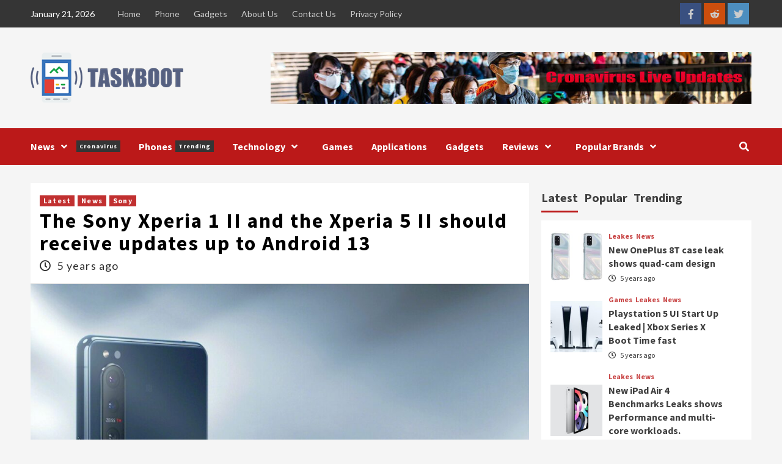

--- FILE ---
content_type: text/html; charset=UTF-8
request_url: https://taskboot.com/2020/09/02/the-sony-xperia-1-ii-and-the-xperia-5-ii-should-receive-updates-up-to-android-13/
body_size: 15711
content:
<!doctype html>
<html lang="en-US">
<head>
    <meta charset="UTF-8">
    <meta name="viewport" content="width=device-width, initial-scale=1">
    <link rel="profile" href="https://gmpg.org/xfn/11">
    <meta name='robots' content='index, follow, max-image-preview:large, max-snippet:-1, max-video-preview:-1' />

	<!-- This site is optimized with the Yoast SEO plugin v19.5.1 - https://yoast.com/wordpress/plugins/seo/ -->
	<title>The Sony Xperia 1 II and the Xperia 5 II should receive updates up to Android 13 - Task Boot</title>
	<meta name="description" content="Sony will expand software support for its latest flagship products-both the expensive Xperia 1 II, and the Xperia 5 II," />
	<link rel="canonical" href="https://taskboot.com/2020/09/02/the-sony-xperia-1-ii-and-the-xperia-5-ii-should-receive-updates-up-to-android-13/" />
	<meta property="og:locale" content="en_US" />
	<meta property="og:type" content="article" />
	<meta property="og:title" content="The Sony Xperia 1 II and the Xperia 5 II should receive updates up to Android 13 - Task Boot" />
	<meta property="og:description" content="Sony will expand software support for its latest flagship products-both the expensive Xperia 1 II, and the Xperia 5 II," />
	<meta property="og:url" content="https://taskboot.com/2020/09/02/the-sony-xperia-1-ii-and-the-xperia-5-ii-should-receive-updates-up-to-android-13/" />
	<meta property="og:site_name" content="Task Boot" />
	<meta property="article:published_time" content="2020-09-02T14:37:01+00:00" />
	<meta property="og:image" content="https://taskboot.com/wp-content/uploads/2020/08/Sony_Xperia_5_II_Promo_Leaked_image_4.jpg" />
	<meta property="og:image:width" content="1200" />
	<meta property="og:image:height" content="1200" />
	<meta property="og:image:type" content="image/jpeg" />
	<meta name="author" content="Haseeb" />
	<meta name="twitter:card" content="summary_large_image" />
	<meta name="twitter:label1" content="Written by" />
	<meta name="twitter:data1" content="Haseeb" />
	<meta name="twitter:label2" content="Est. reading time" />
	<meta name="twitter:data2" content="2 minutes" />
	<script type="application/ld+json" class="yoast-schema-graph">{"@context":"https://schema.org","@graph":[{"@type":"Article","@id":"https://taskboot.com/2020/09/02/the-sony-xperia-1-ii-and-the-xperia-5-ii-should-receive-updates-up-to-android-13/#article","isPartOf":{"@id":"https://taskboot.com/2020/09/02/the-sony-xperia-1-ii-and-the-xperia-5-ii-should-receive-updates-up-to-android-13/"},"author":{"name":"Haseeb","@id":"https://taskboot.com/#/schema/person/ee26ace27da5f7209eac1fb30ab53d6d"},"headline":"The Sony Xperia 1 II and the Xperia 5 II should receive updates up to Android 13","datePublished":"2020-09-02T14:37:01+00:00","dateModified":"2020-09-02T14:37:01+00:00","mainEntityOfPage":{"@id":"https://taskboot.com/2020/09/02/the-sony-xperia-1-ii-and-the-xperia-5-ii-should-receive-updates-up-to-android-13/"},"wordCount":420,"commentCount":0,"publisher":{"@id":"https://taskboot.com/#organization"},"image":{"@id":"https://taskboot.com/2020/09/02/the-sony-xperia-1-ii-and-the-xperia-5-ii-should-receive-updates-up-to-android-13/#primaryimage"},"thumbnailUrl":"https://taskboot.com/wp-content/uploads/2020/08/Sony_Xperia_5_II_Promo_Leaked_image_4.jpg","keywords":["Sony Xperia"],"articleSection":["Latest","News","Sony"],"inLanguage":"en-US","potentialAction":[{"@type":"CommentAction","name":"Comment","target":["https://taskboot.com/2020/09/02/the-sony-xperia-1-ii-and-the-xperia-5-ii-should-receive-updates-up-to-android-13/#respond"]}]},{"@type":"WebPage","@id":"https://taskboot.com/2020/09/02/the-sony-xperia-1-ii-and-the-xperia-5-ii-should-receive-updates-up-to-android-13/","url":"https://taskboot.com/2020/09/02/the-sony-xperia-1-ii-and-the-xperia-5-ii-should-receive-updates-up-to-android-13/","name":"The Sony Xperia 1 II and the Xperia 5 II should receive updates up to Android 13 - Task Boot","isPartOf":{"@id":"https://taskboot.com/#website"},"primaryImageOfPage":{"@id":"https://taskboot.com/2020/09/02/the-sony-xperia-1-ii-and-the-xperia-5-ii-should-receive-updates-up-to-android-13/#primaryimage"},"image":{"@id":"https://taskboot.com/2020/09/02/the-sony-xperia-1-ii-and-the-xperia-5-ii-should-receive-updates-up-to-android-13/#primaryimage"},"thumbnailUrl":"https://taskboot.com/wp-content/uploads/2020/08/Sony_Xperia_5_II_Promo_Leaked_image_4.jpg","datePublished":"2020-09-02T14:37:01+00:00","dateModified":"2020-09-02T14:37:01+00:00","description":"Sony will expand software support for its latest flagship products-both the expensive Xperia 1 II, and the Xperia 5 II,","breadcrumb":{"@id":"https://taskboot.com/2020/09/02/the-sony-xperia-1-ii-and-the-xperia-5-ii-should-receive-updates-up-to-android-13/#breadcrumb"},"inLanguage":"en-US","potentialAction":[{"@type":"ReadAction","target":["https://taskboot.com/2020/09/02/the-sony-xperia-1-ii-and-the-xperia-5-ii-should-receive-updates-up-to-android-13/"]}]},{"@type":"ImageObject","inLanguage":"en-US","@id":"https://taskboot.com/2020/09/02/the-sony-xperia-1-ii-and-the-xperia-5-ii-should-receive-updates-up-to-android-13/#primaryimage","url":"https://taskboot.com/wp-content/uploads/2020/08/Sony_Xperia_5_II_Promo_Leaked_image_4.jpg","contentUrl":"https://taskboot.com/wp-content/uploads/2020/08/Sony_Xperia_5_II_Promo_Leaked_image_4.jpg","width":1200,"height":1200,"caption":"The Sony Xperia 1 II and the Xperia 5 II should receive updates up to Android 13"},{"@type":"BreadcrumbList","@id":"https://taskboot.com/2020/09/02/the-sony-xperia-1-ii-and-the-xperia-5-ii-should-receive-updates-up-to-android-13/#breadcrumb","itemListElement":[{"@type":"ListItem","position":1,"name":"Home","item":"https://taskboot.com/"},{"@type":"ListItem","position":2,"name":"The Sony Xperia 1 II and the Xperia 5 II should receive updates up to Android 13"}]},{"@type":"WebSite","@id":"https://taskboot.com/#website","url":"https://taskboot.com/","name":"Task Boot","description":"Phone, Games, Smart Watches &amp; Gadgets, Applications News ","publisher":{"@id":"https://taskboot.com/#organization"},"potentialAction":[{"@type":"SearchAction","target":{"@type":"EntryPoint","urlTemplate":"https://taskboot.com/?s={search_term_string}"},"query-input":"required name=search_term_string"}],"inLanguage":"en-US"},{"@type":"Organization","@id":"https://taskboot.com/#organization","name":"Task Boot","url":"https://taskboot.com/","sameAs":[],"logo":{"@type":"ImageObject","inLanguage":"en-US","@id":"https://taskboot.com/#/schema/logo/image/","url":"https://taskboot.com/wp-content/uploads/2020/03/taskboot.png","contentUrl":"https://taskboot.com/wp-content/uploads/2020/03/taskboot.png","width":250,"height":82,"caption":"Task Boot"},"image":{"@id":"https://taskboot.com/#/schema/logo/image/"}},{"@type":"Person","@id":"https://taskboot.com/#/schema/person/ee26ace27da5f7209eac1fb30ab53d6d","name":"Haseeb","image":{"@type":"ImageObject","inLanguage":"en-US","@id":"https://taskboot.com/#/schema/person/image/","url":"https://secure.gravatar.com/avatar/e6b2c97b0933ea3ba75ddbda6f8a7f78?s=96&d=mm&r=g","contentUrl":"https://secure.gravatar.com/avatar/e6b2c97b0933ea3ba75ddbda6f8a7f78?s=96&d=mm&r=g","caption":"Haseeb"},"description":"I am a passionate Software engineer and writer by taste. I write blogs on different niche daily in my leisure time. Know more about me on my website up here!","sameAs":["https://idea94.com/"],"url":"https://taskboot.com/author/haseeb/"}]}</script>
	<!-- / Yoast SEO plugin. -->


<link rel="amphtml" href="https://taskboot.com/2020/09/02/the-sony-xperia-1-ii-and-the-xperia-5-ii-should-receive-updates-up-to-android-13/amp/" /><meta name="generator" content="AMP for WP 1.0.77.47"/><link rel='dns-prefetch' href='//fonts.googleapis.com' />
<link rel='dns-prefetch' href='//s.w.org' />
<link rel="alternate" type="application/rss+xml" title="Task Boot &raquo; Feed" href="https://taskboot.com/feed/" />
<link rel="alternate" type="application/rss+xml" title="Task Boot &raquo; Comments Feed" href="https://taskboot.com/comments/feed/" />
<link rel="alternate" type="application/rss+xml" title="Task Boot &raquo; The Sony Xperia 1 II and the Xperia 5 II should receive updates up to Android 13 Comments Feed" href="https://taskboot.com/2020/09/02/the-sony-xperia-1-ii-and-the-xperia-5-ii-should-receive-updates-up-to-android-13/feed/" />
<script type="text/javascript">
window._wpemojiSettings = {"baseUrl":"https:\/\/s.w.org\/images\/core\/emoji\/14.0.0\/72x72\/","ext":".png","svgUrl":"https:\/\/s.w.org\/images\/core\/emoji\/14.0.0\/svg\/","svgExt":".svg","source":{"concatemoji":"https:\/\/taskboot.com\/wp-includes\/js\/wp-emoji-release.min.js?ver=6.0.11"}};
/*! This file is auto-generated */
!function(e,a,t){var n,r,o,i=a.createElement("canvas"),p=i.getContext&&i.getContext("2d");function s(e,t){var a=String.fromCharCode,e=(p.clearRect(0,0,i.width,i.height),p.fillText(a.apply(this,e),0,0),i.toDataURL());return p.clearRect(0,0,i.width,i.height),p.fillText(a.apply(this,t),0,0),e===i.toDataURL()}function c(e){var t=a.createElement("script");t.src=e,t.defer=t.type="text/javascript",a.getElementsByTagName("head")[0].appendChild(t)}for(o=Array("flag","emoji"),t.supports={everything:!0,everythingExceptFlag:!0},r=0;r<o.length;r++)t.supports[o[r]]=function(e){if(!p||!p.fillText)return!1;switch(p.textBaseline="top",p.font="600 32px Arial",e){case"flag":return s([127987,65039,8205,9895,65039],[127987,65039,8203,9895,65039])?!1:!s([55356,56826,55356,56819],[55356,56826,8203,55356,56819])&&!s([55356,57332,56128,56423,56128,56418,56128,56421,56128,56430,56128,56423,56128,56447],[55356,57332,8203,56128,56423,8203,56128,56418,8203,56128,56421,8203,56128,56430,8203,56128,56423,8203,56128,56447]);case"emoji":return!s([129777,127995,8205,129778,127999],[129777,127995,8203,129778,127999])}return!1}(o[r]),t.supports.everything=t.supports.everything&&t.supports[o[r]],"flag"!==o[r]&&(t.supports.everythingExceptFlag=t.supports.everythingExceptFlag&&t.supports[o[r]]);t.supports.everythingExceptFlag=t.supports.everythingExceptFlag&&!t.supports.flag,t.DOMReady=!1,t.readyCallback=function(){t.DOMReady=!0},t.supports.everything||(n=function(){t.readyCallback()},a.addEventListener?(a.addEventListener("DOMContentLoaded",n,!1),e.addEventListener("load",n,!1)):(e.attachEvent("onload",n),a.attachEvent("onreadystatechange",function(){"complete"===a.readyState&&t.readyCallback()})),(e=t.source||{}).concatemoji?c(e.concatemoji):e.wpemoji&&e.twemoji&&(c(e.twemoji),c(e.wpemoji)))}(window,document,window._wpemojiSettings);
</script>
<style type="text/css">
img.wp-smiley,
img.emoji {
	display: inline !important;
	border: none !important;
	box-shadow: none !important;
	height: 1em !important;
	width: 1em !important;
	margin: 0 0.07em !important;
	vertical-align: -0.1em !important;
	background: none !important;
	padding: 0 !important;
}
</style>
	<link rel='stylesheet' id='litespeed-cache-dummy-css'  href='https://taskboot.com/wp-content/plugins/litespeed-cache/assets/css/litespeed-dummy.css?ver=6.0.11' type='text/css' media='all' />
<link rel='stylesheet' id='sgr_main-css'  href='https://taskboot.com/wp-content/plugins/simple-google-recaptcha/sgr.css?ver=1660720675' type='text/css' media='all' />
<link rel='stylesheet' id='contact-form-7-css'  href='https://taskboot.com/wp-content/plugins/contact-form-7/includes/css/styles.css?ver=5.6.2' type='text/css' media='all' />
<link rel='stylesheet' id='wpt-twitter-feed-css'  href='https://taskboot.com/wp-content/plugins/wp-to-twitter/css/twitter-feed.css?ver=6.0.11' type='text/css' media='all' />
<link rel='stylesheet' id='font-awesome-v5-css'  href='https://taskboot.com/wp-content/themes/covernews/assets/font-awesome-v5/css/fontawesome-all.min.css?ver=6.0.11' type='text/css' media='all' />
<link rel='stylesheet' id='bootstrap-css'  href='https://taskboot.com/wp-content/themes/covernews/assets/bootstrap/css/bootstrap.min.css?ver=6.0.11' type='text/css' media='all' />
<link rel='stylesheet' id='slick-css'  href='https://taskboot.com/wp-content/themes/covernews/assets/slick/css/slick.css?ver=6.0.11' type='text/css' media='all' />
<link rel='stylesheet' id='covernews-google-fonts-css'  href='https://fonts.googleapis.com/css?family=Source%20Sans%20Pro:400,400i,700,700i|Lato:400,300,400italic,900,700&#038;subset=latin,latin-ext' type='text/css' media='all' />
<link rel='stylesheet' id='covernews-style-css'  href='https://taskboot.com/wp-content/themes/covernews/style.css?ver=3.3.1' type='text/css' media='all' />
<!--n2css--><script type='text/javascript' id='sgr_main-js-extra'>
/* <![CDATA[ */
var sgr_main = {"sgr_site_key":"6LfMG8YUAAAAAI5M_e-5yY5w_AIeaso1a6HRoFqU"};
/* ]]> */
</script>
<script type='text/javascript' src='https://taskboot.com/wp-content/plugins/simple-google-recaptcha/sgr.js?ver=1660720675' id='sgr_main-js'></script>
<script type='text/javascript' src='https://taskboot.com/wp-includes/js/jquery/jquery.min.js?ver=3.6.0' id='jquery-core-js'></script>
<script type='text/javascript' src='https://taskboot.com/wp-includes/js/jquery/jquery-migrate.min.js?ver=3.3.2' id='jquery-migrate-js'></script>
<link rel="https://api.w.org/" href="https://taskboot.com/wp-json/" /><link rel="alternate" type="application/json" href="https://taskboot.com/wp-json/wp/v2/posts/8221" /><link rel="EditURI" type="application/rsd+xml" title="RSD" href="https://taskboot.com/xmlrpc.php?rsd" />
<link rel="wlwmanifest" type="application/wlwmanifest+xml" href="https://taskboot.com/wp-includes/wlwmanifest.xml" /> 
<meta name="generator" content="WordPress 6.0.11" />
<link rel='shortlink' href='https://taskboot.com/?p=8221' />
<link rel="alternate" type="application/json+oembed" href="https://taskboot.com/wp-json/oembed/1.0/embed?url=https%3A%2F%2Ftaskboot.com%2F2020%2F09%2F02%2Fthe-sony-xperia-1-ii-and-the-xperia-5-ii-should-receive-updates-up-to-android-13%2F" />
<link rel="alternate" type="text/xml+oembed" href="https://taskboot.com/wp-json/oembed/1.0/embed?url=https%3A%2F%2Ftaskboot.com%2F2020%2F09%2F02%2Fthe-sony-xperia-1-ii-and-the-xperia-5-ii-should-receive-updates-up-to-android-13%2F&#038;format=xml" />
<meta name="generator" content="Site Kit by Google 1.81.0" /><!-- Global site tag (gtag.js) - Google Analytics -->
<script async src="https://www.googletagmanager.com/gtag/js?id=UA-58539986-3"></script>
<script>
  window.dataLayer = window.dataLayer || [];
  function gtag(){dataLayer.push(arguments);}
  gtag('js', new Date());

  gtag('config', 'UA-58539986-3');
</script>
<!-- adsense code -->
<script data-ad-client="ca-pub-6312438093495437" async src="https://pagead2.googlesyndication.com/pagead/js/adsbygoogle.js"></script>
<!-- adsense code end --><link rel="pingback" href="https://taskboot.com/xmlrpc.php">        <style type="text/css">
                        .site-title,
            .site-description {
                position: absolute;
                clip: rect(1px, 1px, 1px, 1px);
                display: none;
            }

                    @media (min-width: 768px){
            .elementor-default .elementor-section.elementor-section-full_width > .elementor-container,
            .elementor-page .elementor-section.elementor-section-full_width > .elementor-container,
            .elementor-default .elementor-section.elementor-section-boxed > .elementor-container,
            .elementor-page .elementor-section.elementor-section-boxed > .elementor-container {
                max-width: 730px;
            }
        }
        @media (min-width: 992px){
            .elementor-default .elementor-section.elementor-section-full_width > .elementor-container,
            .elementor-page .elementor-section.elementor-section-full_width > .elementor-container,
            .elementor-default .elementor-section.elementor-section-boxed > .elementor-container,
            .elementor-page .elementor-section.elementor-section-boxed > .elementor-container {
                max-width: 950px;
            }
        }
        @media only screen and (min-width: 1401px){
            .elementor-default .elementor-section.elementor-section-full_width > .elementor-container,
            .elementor-page .elementor-section.elementor-section-full_width > .elementor-container,
            .elementor-default .elementor-section.elementor-section-boxed > .elementor-container,
            .elementor-page .elementor-section.elementor-section-boxed > .elementor-container {
                max-width: 1180px;
            }
        }
        @media only screen and (min-width: 1200px) and (max-width: 1400px){
            .elementor-default .elementor-section.elementor-section-full_width > .elementor-container,
            .elementor-page .elementor-section.elementor-section-full_width > .elementor-container,
            .elementor-default .elementor-section.elementor-section-boxed > .elementor-container,
            .elementor-page .elementor-section.elementor-section-boxed > .elementor-container {
                max-width: 1160px;
            }
        }
        @media (min-width: 1680px){            
            .elementor-default .elementor-section.elementor-section-full_width > .elementor-container,
            .elementor-page .elementor-section.elementor-section-full_width > .elementor-container,
            .elementor-default .elementor-section.elementor-section-boxed > .elementor-container,
            .elementor-page .elementor-section.elementor-section-boxed > .elementor-container {
                max-width: 1580px;
            }
        }
        
        .align-content-left .elementor-section-stretched,
        .align-content-right .elementor-section-stretched {
            max-width: 100%;
            left: 0 !important;
        }


        </style>
        <link rel="icon" href="https://taskboot.com/wp-content/uploads/2019/12/cropped-taskboot-ico-32x32.png" sizes="32x32" />
<link rel="icon" href="https://taskboot.com/wp-content/uploads/2019/12/cropped-taskboot-ico-192x192.png" sizes="192x192" />
<link rel="apple-touch-icon" href="https://taskboot.com/wp-content/uploads/2019/12/cropped-taskboot-ico-180x180.png" />
<meta name="msapplication-TileImage" content="https://taskboot.com/wp-content/uploads/2019/12/cropped-taskboot-ico-270x270.png" />
		<style type="text/css" id="wp-custom-css">
			#snippet-box {
	display: none !important;
}
.aft-full-title-first .entry-title, .entry-header-details .entry-title {
    letter-spacing: 2px;
}
.hentry .entry-header-details .author-links {
    font-size: 18px;
}
.entry-content-wrap {
    font-size: 17px;
    letter-spacing: 1.2px;
    line-height: 27px;
    color: #2e2e2e;

}
p {
    margin-bottom: 15px !important;
}		</style>
		</head>

<body data-rsssl=1 class="post-template-default single single-post postid-8221 single-format-standard wp-custom-logo wp-embed-responsive default-content-layout scrollup-sticky-header aft-sticky-header aft-sticky-sidebar default single-content-mode-default header-image-default align-content-left">
<script async>(function(s,u,m,o,j,v){j=u.createElement(m);v=u.getElementsByTagName(m)[0];j.async=1;j.src=o;j.dataset.sumoSiteId='d9b1cf05c3a106cf206f75740d1bb1a7ac16427e7fc0c3c50e7daf91bdc46660';v.parentNode.insertBefore(j,v)})(window,document,'script','//load.sumo.com/');</script>

<div id="page" class="site">
    <a class="skip-link screen-reader-text" href="#content">Skip to content</a>

    <div class="header-layout-1">
                    <div class="top-masthead">

                <div class="container">
                    <div class="row">
                                                    <div class="col-xs-12 col-sm-12 col-md-8 device-center">
                                                                    <span class="topbar-date">
                                       January 21, 2026                                    </span>

                                
                                <div class="top-navigation"><ul id="top-menu" class="menu"><li id="menu-item-3022" class="menu-item menu-item-type-custom menu-item-object-custom menu-item-home menu-item-3022"><a href="https://taskboot.com/">Home</a></li>
<li id="menu-item-2798" class="menu-item menu-item-type-taxonomy menu-item-object-category menu-item-2798"><a href="https://taskboot.com/category/reviews/phone/">Phone</a></li>
<li id="menu-item-2799" class="menu-item menu-item-type-taxonomy menu-item-object-category menu-item-2799"><a href="https://taskboot.com/category/gadgets/">Gadgets</a></li>
<li id="menu-item-3020" class="menu-item menu-item-type-post_type menu-item-object-page menu-item-3020"><a href="https://taskboot.com/about-us/">About Us</a></li>
<li id="menu-item-3019" class="menu-item menu-item-type-post_type menu-item-object-page menu-item-3019"><a href="https://taskboot.com/contact-us/">Contact Us</a></li>
<li id="menu-item-3021" class="menu-item menu-item-type-post_type menu-item-object-page menu-item-privacy-policy menu-item-3021"><a href="https://taskboot.com/privacy-policy/">Privacy Policy</a></li>
</ul></div>                            </div>
                                                                            <div class="col-xs-12 col-sm-12 col-md-4 pull-right">
                                <div class="social-navigation"><ul id="social-menu" class="menu"><li id="menu-item-2808" class="menu-item menu-item-type-custom menu-item-object-custom menu-item-2808"><a href="https://www.facebook.com/Task-Boot-107380640737968/"><span class="screen-reader-text">Facebook</span></a></li>
<li id="menu-item-2810" class="menu-item menu-item-type-custom menu-item-object-custom menu-item-2810"><a href="https://www.reddit.com/user/TasskBoot"><span class="screen-reader-text">Reddit</span></a></li>
<li id="menu-item-2826" class="menu-item menu-item-type-custom menu-item-object-custom menu-item-2826"><a href="https://twitter.com/BootTassk"><span class="screen-reader-text">Twitter</span></a></li>
</ul></div>                            </div>
                                            </div>
                </div>
            </div> <!--    Topbar Ends-->
                <header id="masthead" class="site-header">
                        <div class="masthead-banner "
                 data-background="">
                <div class="container">
                    <div class="row">
                        <div class="col-md-4">
                            <div class="site-branding">
                                <a href="https://taskboot.com/" class="custom-logo-link" rel="home"><img width="250" height="82" src="https://taskboot.com/wp-content/uploads/2020/03/taskboot.png" class="custom-logo" alt="Task Boot" /></a>                                    <p class="site-title font-family-1">
                                        <a href="https://taskboot.com/"
                                           rel="home">Task Boot</a>
                                    </p>
                                
                                                                    <p class="site-description">Phone, Games, Smart Watches &amp; Gadgets, Applications News </p>
                                                            </div>
                        </div>
                        <div class="col-md-8">
                                        <div class="banner-promotions-wrapper">
                                    <div class="promotion-section">
                        <a href="https://taskboot.com/2020/02/04/coronavirus-tracking-live-update-map-data-and-timeline" target="_blank">
                            <img width="930" height="100" src="https://taskboot.com/wp-content/uploads/2020/02/cropped-taskboot-cronavirus-update.jpg" class="attachment-full size-full" alt="" loading="lazy" srcset="https://taskboot.com/wp-content/uploads/2020/02/cropped-taskboot-cronavirus-update.jpg 930w, https://taskboot.com/wp-content/uploads/2020/02/cropped-taskboot-cronavirus-update-300x32.jpg 300w, https://taskboot.com/wp-content/uploads/2020/02/cropped-taskboot-cronavirus-update-768x83.jpg 768w" sizes="(max-width: 930px) 100vw, 930px" />                        </a>
                    </div>
                                
            </div>
            <!-- Trending line END -->
                                    </div>
                    </div>
                </div>
            </div>
            <nav id="site-navigation" class="main-navigation">
                <div class="container">
                    <div class="row">
                        <div class="kol-12">
                            <div class="navigation-container">

                                <div class="main-navigation-container-items-wrapper">

                                <span class="toggle-menu" aria-controls="primary-menu" aria-expanded="false">
                                    <a href="javascript:void(0)" class="aft-void-menu">
                                <span class="screen-reader-text">Primary Menu</span>
                                 <i class="ham"></i>
                                    </a>
                        </span>
                                    <span class="af-mobile-site-title-wrap">
                            <a href="https://taskboot.com/" class="custom-logo-link" rel="home"><img width="250" height="82" src="https://taskboot.com/wp-content/uploads/2020/03/taskboot.png" class="custom-logo" alt="Task Boot" /></a>                                    <p class="site-title font-family-1">
                                <a href="https://taskboot.com/"
                                   rel="home">Task Boot</a>
                            </p>
                        </span>
                                    <div class="menu main-menu"><ul id="primary-menu" class="menu"><li id="menu-item-2409" class="menu-item menu-item-type-taxonomy menu-item-object-category current-post-ancestor current-menu-parent current-post-parent menu-item-has-children menu-item-2409"><a href="https://taskboot.com/category/news/">News<span class="menu-description">Cronavirus</span></a>
<ul class="sub-menu">
	<li id="menu-item-4213" class="menu-item menu-item-type-taxonomy menu-item-object-category menu-item-4213"><a href="https://taskboot.com/category/health/">Health</a></li>
	<li id="menu-item-2434" class="menu-item menu-item-type-taxonomy menu-item-object-category menu-item-2434"><a href="https://taskboot.com/category/the-internet/it-crimes/">IT Crimes</a></li>
	<li id="menu-item-3040" class="menu-item menu-item-type-taxonomy menu-item-object-category menu-item-3040"><a href="https://taskboot.com/category/leakes/">Leakes</a></li>
</ul>
</li>
<li id="menu-item-2436" class="menu-item menu-item-type-taxonomy menu-item-object-category menu-item-2436"><a href="https://taskboot.com/category/reviews/phone/">Phones<span class="menu-description">Trending</span></a></li>
<li id="menu-item-2413" class="menu-item menu-item-type-taxonomy menu-item-object-category menu-item-has-children menu-item-2413"><a href="https://taskboot.com/category/technology/">Technology</a>
<ul class="sub-menu">
	<li id="menu-item-2414" class="menu-item menu-item-type-taxonomy menu-item-object-category menu-item-2414"><a href="https://taskboot.com/category/the-internet/communication/">Communication</a></li>
	<li id="menu-item-2415" class="menu-item menu-item-type-taxonomy menu-item-object-category menu-item-2415"><a href="https://taskboot.com/category/the-internet/it-crimes/">IT Crimes</a></li>
	<li id="menu-item-2416" class="menu-item menu-item-type-taxonomy menu-item-object-category menu-item-2416"><a href="https://taskboot.com/category/the-internet/">The Internet</a></li>
	<li id="menu-item-2418" class="menu-item menu-item-type-taxonomy menu-item-object-category menu-item-2418"><a href="https://taskboot.com/category/the-internet/media/">Media</a></li>
	<li id="menu-item-2432" class="menu-item menu-item-type-taxonomy menu-item-object-category menu-item-2432"><a href="https://taskboot.com/category/games/">Games</a></li>
</ul>
</li>
<li id="menu-item-2410" class="menu-item menu-item-type-taxonomy menu-item-object-category menu-item-2410"><a href="https://taskboot.com/category/games/">Games</a></li>
<li id="menu-item-2411" class="menu-item menu-item-type-taxonomy menu-item-object-category menu-item-2411"><a href="https://taskboot.com/category/applications/">Applications</a></li>
<li id="menu-item-2433" class="menu-item menu-item-type-taxonomy menu-item-object-category menu-item-2433"><a href="https://taskboot.com/category/gadgets/">Gadgets</a></li>
<li id="menu-item-2412" class="menu-item menu-item-type-taxonomy menu-item-object-category menu-item-has-children menu-item-2412"><a href="https://taskboot.com/category/reviews/">Reviews</a>
<ul class="sub-menu">
	<li id="menu-item-2419" class="menu-item menu-item-type-taxonomy menu-item-object-category menu-item-2419"><a href="https://taskboot.com/category/reviews/headphone/">Headphone</a></li>
	<li id="menu-item-2420" class="menu-item menu-item-type-taxonomy menu-item-object-category menu-item-2420"><a href="https://taskboot.com/category/reviews/drones/">Drones</a></li>
	<li id="menu-item-2421" class="menu-item menu-item-type-taxonomy menu-item-object-category menu-item-2421"><a href="https://taskboot.com/category/reviews/smartwatch/">Smartwatch</a></li>
	<li id="menu-item-2422" class="menu-item menu-item-type-taxonomy menu-item-object-category menu-item-2422"><a href="https://taskboot.com/category/reviews/speakers/">Speakers</a></li>
	<li id="menu-item-2426" class="menu-item menu-item-type-taxonomy menu-item-object-category menu-item-2426"><a href="https://taskboot.com/category/games/">Games</a></li>
	<li id="menu-item-2428" class="menu-item menu-item-type-taxonomy menu-item-object-category menu-item-2428"><a href="https://taskboot.com/category/reviews/laptops/">Laptops</a></li>
	<li id="menu-item-2429" class="menu-item menu-item-type-taxonomy menu-item-object-category menu-item-2429"><a href="https://taskboot.com/category/reviews/cameras/">Cameras</a></li>
	<li id="menu-item-2430" class="menu-item menu-item-type-taxonomy menu-item-object-category menu-item-2430"><a href="https://taskboot.com/category/reviews/tablets/">Tablets</a></li>
</ul>
</li>
<li id="menu-item-3044" class="menu-item menu-item-type-taxonomy menu-item-object-category current-post-ancestor menu-item-has-children menu-item-3044"><a href="https://taskboot.com/category/popular-brands/">Popular Brands</a>
<ul class="sub-menu">
	<li id="menu-item-3045" class="menu-item menu-item-type-taxonomy menu-item-object-category menu-item-3045"><a href="https://taskboot.com/category/popular-brands/apple/">Apple</a></li>
	<li id="menu-item-3046" class="menu-item menu-item-type-taxonomy menu-item-object-category menu-item-3046"><a href="https://taskboot.com/category/popular-brands/huawei/">Huawei</a></li>
	<li id="menu-item-3047" class="menu-item menu-item-type-taxonomy menu-item-object-category menu-item-3047"><a href="https://taskboot.com/category/popular-brands/nokia/">Nokia</a></li>
	<li id="menu-item-3048" class="menu-item menu-item-type-taxonomy menu-item-object-category menu-item-3048"><a href="https://taskboot.com/category/popular-brands/nokia/xiaomi/">Xiaomi</a></li>
	<li id="menu-item-3050" class="menu-item menu-item-type-taxonomy menu-item-object-category menu-item-3050"><a href="https://taskboot.com/category/popular-brands/q-mobile/">Q-Mobile</a></li>
	<li id="menu-item-3051" class="menu-item menu-item-type-taxonomy menu-item-object-category menu-item-3051"><a href="https://taskboot.com/category/popular-brands/samsung/">Samsung</a></li>
	<li id="menu-item-3052" class="menu-item menu-item-type-taxonomy menu-item-object-category current-post-ancestor current-menu-parent current-post-parent menu-item-3052"><a href="https://taskboot.com/category/popular-brands/sony/">Sony</a></li>
	<li id="menu-item-3053" class="menu-item menu-item-type-taxonomy menu-item-object-category menu-item-3053"><a href="https://taskboot.com/category/popular-brands/vivo/">Vivo</a></li>
	<li id="menu-item-3049" class="menu-item menu-item-type-taxonomy menu-item-object-category menu-item-3049"><a href="https://taskboot.com/category/popular-brands/other-brands/">Other Brands</a></li>
</ul>
</li>
</ul></div>                                </div>
                                <div class="cart-search">

                                    <div class="af-search-wrap">
                                        <div class="search-overlay">
                                            <a href="#" title="Search" class="search-icon">
                                                <i class="fa fa-search"></i>
                                            </a>
                                            <div class="af-search-form">
                                                <form role="search" method="get" class="search-form" action="https://taskboot.com/">
				<label>
					<span class="screen-reader-text">Search for:</span>
					<input type="search" class="search-field" placeholder="Search &hellip;" value="" name="s" />
				</label>
				<input type="submit" class="search-submit" value="Search" />
			</form>                                            </div>
                                        </div>
                                    </div>
                                </div>


                            </div>
                        </div>
                    </div>
                </div>
            </nav>
        </header>
    </div>

    <div id="content" class="container">
        <div class="section-block-upper row">
                <div id="primary" class="content-area">
                    <main id="main" class="site-main">

                                                    <article id="post-8221" class="af-single-article post-8221 post type-post status-publish format-standard has-post-thumbnail hentry category-latest category-news category-sony tag-sony-xperia">
                                <div class="entry-content-wrap">
                                    <header class="entry-header">

    <div class="header-details-wrapper">
        <div class="entry-header-details">
                            <div class="figure-categories figure-categories-bg">
                                        <ul class="cat-links"><li class="meta-category">
                             <a class="covernews-categories category-color-1" href="https://taskboot.com/category/latest/" alt="View all posts in Latest"> 
                                 Latest
                             </a>
                        </li><li class="meta-category">
                             <a class="covernews-categories category-color-1" href="https://taskboot.com/category/news/" alt="View all posts in News"> 
                                 News
                             </a>
                        </li><li class="meta-category">
                             <a class="covernews-categories category-color-1" href="https://taskboot.com/category/popular-brands/sony/" alt="View all posts in Sony"> 
                                 Sony
                             </a>
                        </li></ul>                </div>
                        <h1 class="entry-title">The Sony Xperia 1 II and the Xperia 5 II should receive updates up to Android 13</h1>
            
                
        <span class="author-links">
                            <span class="item-metadata posts-date">
                <i class="far fa-clock"></i>
                    5 years ago            </span>
                                </span>
                        

                    </div>
    </div>

        <div class="aft-post-thumbnail-wrapper">    
                    <div class="post-thumbnail full-width-image">
                    <img width="1024" height="1024" src="https://taskboot.com/wp-content/uploads/2020/08/Sony_Xperia_5_II_Promo_Leaked_image_4-1024x1024.jpg" class="attachment-covernews-featured size-covernews-featured wp-post-image" alt="The Sony Xperia 1 II and the Xperia 5 II should receive updates up to Android 13" srcset="https://taskboot.com/wp-content/uploads/2020/08/Sony_Xperia_5_II_Promo_Leaked_image_4-1024x1024.jpg 1024w, https://taskboot.com/wp-content/uploads/2020/08/Sony_Xperia_5_II_Promo_Leaked_image_4-300x300.jpg 300w, https://taskboot.com/wp-content/uploads/2020/08/Sony_Xperia_5_II_Promo_Leaked_image_4-150x150.jpg 150w, https://taskboot.com/wp-content/uploads/2020/08/Sony_Xperia_5_II_Promo_Leaked_image_4-768x768.jpg 768w, https://taskboot.com/wp-content/uploads/2020/08/Sony_Xperia_5_II_Promo_Leaked_image_4.jpg 1200w" sizes="(max-width: 1024px) 100vw, 1024px" />                </div>
            
                </div>
    </header><!-- .entry-header -->                                    

    <div class="entry-content">
        <p>According to a new report from Japan, Sony will expand software support for its latest flagship products-both the expensive Xperia 1 II, and the Xperia 5 II, which has not yet been officially released, will receive three major Android updates, but mid-range smartphones will not Get extended support.</p>
<p>The price of high-end smartphones is rising every year, so for some customers, it makes little sense to replace new devices every year. So far, the usual practice for many manufacturers is to provide smartphones with only one to two major Android updates. After Samsung has promised that selected smartphones will stay up to date for three years, Sony is now doing the same, at least according to the Android Next report.</p>
<p><img loading="lazy" class="aligncenter size-full wp-image-8222" src="https://taskboot.com/wp-content/uploads/2020/09/android-next.jpg" alt="android next" width="1262" height="290" srcset="https://taskboot.com/wp-content/uploads/2020/09/android-next.jpg 1262w, https://taskboot.com/wp-content/uploads/2020/09/android-next-300x69.jpg 300w, https://taskboot.com/wp-content/uploads/2020/09/android-next-1024x235.jpg 1024w, https://taskboot.com/wp-content/uploads/2020/09/android-next-768x176.jpg 768w" sizes="(max-width: 1262px) 100vw, 1262px" /></p>
<p>Therefore, both Xperia 1 II (approximately 1,197 euros on Amazon) and Xperia 5 II (to be officially announced in mid-September) will both receive the update prior to Android 13. For the predecessors of these two smartphones, Android 11 is over, Xperia 10 II (about 372 euros on Amazon) will only receive the next Android update, and the older Xperia 10 is only available on Android 10.</p>
<p>There is still no exact timetable to roll out the next update. If Sony’s high-end models are on par with Samsung’s in this respect, it will certainly be welcomed, and customers can use these devices for at least three years without having to give up new Android features. Sony has not yet made any official comment on this plan, and people should still be skeptical of viewing information from Japan until the possible confirmation is made.</p>
<div style="clear:both; margin-top:0em; margin-bottom:1em;"><a href="https://taskboot.com/2020/08/31/mega-leaked-sony-xperia-5-ii-marketing-images-show-camera-audio-and-gaming-focus/" target="_blank" rel="nofollow" class="u2a51a19ad72df9b4e44d4ac3a7c0a898"><!-- INLINE RELATED POSTS 1/3 //--><style> .u2a51a19ad72df9b4e44d4ac3a7c0a898 { padding:0px; margin: 0; padding-top:1em!important; padding-bottom:1em!important; width:100%; display: block; font-weight:bold; background-color:#C0392B; border:0!important; border-left:4px solid #000000!important; text-decoration:none; } .u2a51a19ad72df9b4e44d4ac3a7c0a898:active, .u2a51a19ad72df9b4e44d4ac3a7c0a898:hover { opacity: 1; transition: opacity 250ms; webkit-transition: opacity 250ms; text-decoration:none; } .u2a51a19ad72df9b4e44d4ac3a7c0a898 { transition: background-color 250ms; webkit-transition: background-color 250ms; opacity: 1; transition: opacity 250ms; webkit-transition: opacity 250ms; } .u2a51a19ad72df9b4e44d4ac3a7c0a898 .ctaText { font-weight:bold; color:#000000; text-decoration:none; font-size: 16px; } .u2a51a19ad72df9b4e44d4ac3a7c0a898 .postTitle { color:#FFFFFF; text-decoration: underline!important; font-size: 16px; } .u2a51a19ad72df9b4e44d4ac3a7c0a898:hover .postTitle { text-decoration: underline!important; } </style><div style="padding-left:1em; padding-right:1em;"><span class="ctaText">READ ALSO: </span>&nbsp; <span class="postTitle">Mega leaked Sony Xperia 5 II marketing images show camera, audio and gaming focus</span></div></a></div><h3>So, if this information is correct, the model latest Xperia final Android OS version is as follows:</h3>
<ul>
<li>Xperia 1 II, Xperia 5 II → Android 13</li>
<li>Xperia 10 II → Android 11</li>
<li>Xperia 1, Xperia 5 → Android 11</li>
<li>Xperia 10/10 Plus, Ace, 8/8 Lite → Android 10</li>
</ul>
<p><img loading="lazy" class="aligncenter size-full wp-image-8223" src="https://taskboot.com/wp-content/uploads/2020/09/android-11.jpg" alt="android 11" width="842" height="465" srcset="https://taskboot.com/wp-content/uploads/2020/09/android-11.jpg 842w, https://taskboot.com/wp-content/uploads/2020/09/android-11-300x166.jpg 300w, https://taskboot.com/wp-content/uploads/2020/09/android-11-768x424.jpg 768w" sizes="(max-width: 842px) 100vw, 842px" /></p>
<p>Also, Xperia XZ3 and earlier models will not be updated to Android 11 (well, as expected).</p>
<p>However, although Galaxy has expanded the number of models covered by the updated warranty, it can be traced back to previous models, but Xperia is only from the 2020 model.</p>
<p>In addition, Galaxy guarantees that there are three operating system updates for high-end models even in the mid-range A-series, but Xperia said there are no changes in the mid-range.</p>
<p>In this sense, it cannot be said that the update target/delay for this period is the same as the Galaxy. However, if the operating system update support will be extended until now, I think it can be seen as a direction.</p>
<p>Source = Japanese Media( <a href="https://androidnext.info/?p=6409">Android Next</a> )</p>
                    <div class="post-item-metadata entry-meta">
                <span class="tags-links">Tags: <a href="https://taskboot.com/tag/sony-xperia/" rel="tag">Sony Xperia</a></span>            </div>
                
	<nav class="navigation post-navigation" aria-label="Continue Reading">
		<h2 class="screen-reader-text">Continue Reading</h2>
		<div class="nav-links"><div class="nav-previous"><a href="https://taskboot.com/2020/09/02/asus-releases-a-new-10g-router-add-wi-fi-6e-support/" rel="prev"><span class="em-post-navigation">Previous</span> ASUS releases a new 10G router: add Wi-Fi 6E support</a></div><div class="nav-next"><a href="https://taskboot.com/2020/09/02/intel-leak-tiger-lake-cpus-with-xe-gpu-beat-amd-ryzen-laptops/" rel="next"><span class="em-post-navigation">Next</span> Intel leak: Tiger Lake CPUs with Xe GPU beat AMD Ryzen laptops</a></div></div>
	</nav>            </div><!-- .entry-content -->


                                </div>
                                
<div class="promotionspace enable-promotionspace">

    <div class="em-reated-posts  col-ten">

                            <h3 class="related-title">                    
                    More Stories                </h3>
                    <div class="row">
                                    <div class="col-sm-4 latest-posts-grid" data-mh="latest-posts-grid">
                        <div class="spotlight-post">
                            <figure class="categorised-article inside-img">
                                <div class="categorised-article-wrapper">
                                    <div class="data-bg-hover data-bg-categorised read-bg-img">
                                        <a href="https://taskboot.com/2020/10/03/new-oneplus-8t-case-leak-shows-quad-cam-design/">
                                            <img width="300" height="238" src="https://taskboot.com/wp-content/uploads/2020/10/OnePlus_8T_Case_Leak_4-300x238.jpg" class="attachment-medium size-medium wp-post-image" alt="New OnePlus 8T case leak shows quad-cam design" loading="lazy" srcset="https://taskboot.com/wp-content/uploads/2020/10/OnePlus_8T_Case_Leak_4-300x238.jpg 300w, https://taskboot.com/wp-content/uploads/2020/10/OnePlus_8T_Case_Leak_4-1024x813.jpg 1024w, https://taskboot.com/wp-content/uploads/2020/10/OnePlus_8T_Case_Leak_4-768x610.jpg 768w, https://taskboot.com/wp-content/uploads/2020/10/OnePlus_8T_Case_Leak_4-1536x1220.jpg 1536w, https://taskboot.com/wp-content/uploads/2020/10/OnePlus_8T_Case_Leak_4-2048x1626.jpg 2048w" sizes="(max-width: 300px) 100vw, 300px" />                                        </a>
                                    </div>
                                </div>
                                                                <div class="figure-categories figure-categories-bg">

                                    <ul class="cat-links"><li class="meta-category">
                             <a class="covernews-categories category-color-1" href="https://taskboot.com/category/leakes/" alt="View all posts in Leakes"> 
                                 Leakes
                             </a>
                        </li><li class="meta-category">
                             <a class="covernews-categories category-color-1" href="https://taskboot.com/category/news/" alt="View all posts in News"> 
                                 News
                             </a>
                        </li></ul>                                </div>
                            </figure>

                            <figcaption>

                                <h3 class="article-title article-title-1">
                                    <a href="https://taskboot.com/2020/10/03/new-oneplus-8t-case-leak-shows-quad-cam-design/">
                                        New OnePlus 8T case leak shows quad-cam design                                    </a>
                                </h3>
                                <div class="grid-item-metadata">
                                    
        <span class="author-links">
                            <span class="item-metadata posts-date">
                <i class="far fa-clock"></i>
                    5 years ago            </span>
                                </span>
                                        </div>
                            </figcaption>
                        </div>
                    </div>
                                    <div class="col-sm-4 latest-posts-grid" data-mh="latest-posts-grid">
                        <div class="spotlight-post">
                            <figure class="categorised-article inside-img">
                                <div class="categorised-article-wrapper">
                                    <div class="data-bg-hover data-bg-categorised read-bg-img">
                                        <a href="https://taskboot.com/2020/10/03/playstation-5-ui-start-up-leaked-xbox-series-x-boot-time-fast/">
                                            <img width="300" height="143" src="https://taskboot.com/wp-content/uploads/2020/09/ps5-backs-300x143.jpg" class="attachment-medium size-medium wp-post-image" alt="Playstation 5 UI Start Up Leaked | Xbox Series X Boot Time fast" loading="lazy" srcset="https://taskboot.com/wp-content/uploads/2020/09/ps5-backs-300x143.jpg 300w, https://taskboot.com/wp-content/uploads/2020/09/ps5-backs-1024x487.jpg 1024w, https://taskboot.com/wp-content/uploads/2020/09/ps5-backs-768x366.jpg 768w, https://taskboot.com/wp-content/uploads/2020/09/ps5-backs.jpg 1500w" sizes="(max-width: 300px) 100vw, 300px" />                                        </a>
                                    </div>
                                </div>
                                                                <div class="figure-categories figure-categories-bg">

                                    <ul class="cat-links"><li class="meta-category">
                             <a class="covernews-categories category-color-1" href="https://taskboot.com/category/games/" alt="View all posts in Games"> 
                                 Games
                             </a>
                        </li><li class="meta-category">
                             <a class="covernews-categories category-color-1" href="https://taskboot.com/category/leakes/" alt="View all posts in Leakes"> 
                                 Leakes
                             </a>
                        </li><li class="meta-category">
                             <a class="covernews-categories category-color-1" href="https://taskboot.com/category/news/" alt="View all posts in News"> 
                                 News
                             </a>
                        </li></ul>                                </div>
                            </figure>

                            <figcaption>

                                <h3 class="article-title article-title-1">
                                    <a href="https://taskboot.com/2020/10/03/playstation-5-ui-start-up-leaked-xbox-series-x-boot-time-fast/">
                                        Playstation 5 UI Start Up Leaked | Xbox Series X Boot Time fast                                    </a>
                                </h3>
                                <div class="grid-item-metadata">
                                    
        <span class="author-links">
                            <span class="item-metadata posts-date">
                <i class="far fa-clock"></i>
                    5 years ago            </span>
                                </span>
                                        </div>
                            </figcaption>
                        </div>
                    </div>
                                    <div class="col-sm-4 latest-posts-grid" data-mh="latest-posts-grid">
                        <div class="spotlight-post">
                            <figure class="categorised-article inside-img">
                                <div class="categorised-article-wrapper">
                                    <div class="data-bg-hover data-bg-categorised read-bg-img">
                                        <a href="https://taskboot.com/2020/10/03/new-ipad-air-4-benchmarks-leaks-shows-single-core-and-multi-core-results-of-a14-bionic/">
                                            <img width="300" height="129" src="https://taskboot.com/wp-content/uploads/2020/10/iPad-Air-4-2-300x129.jpg" class="attachment-medium size-medium wp-post-image" alt="New iPad Air 4 Benchmarks Leaks shows single-core and multi-core results of A14 Bionic" loading="lazy" srcset="https://taskboot.com/wp-content/uploads/2020/10/iPad-Air-4-2-300x129.jpg 300w, https://taskboot.com/wp-content/uploads/2020/10/iPad-Air-4-2-1024x440.jpg 1024w, https://taskboot.com/wp-content/uploads/2020/10/iPad-Air-4-2-768x330.jpg 768w, https://taskboot.com/wp-content/uploads/2020/10/iPad-Air-4-2-1536x659.jpg 1536w, https://taskboot.com/wp-content/uploads/2020/10/iPad-Air-4-2.jpg 1880w" sizes="(max-width: 300px) 100vw, 300px" />                                        </a>
                                    </div>
                                </div>
                                                                <div class="figure-categories figure-categories-bg">

                                    <ul class="cat-links"><li class="meta-category">
                             <a class="covernews-categories category-color-1" href="https://taskboot.com/category/leakes/" alt="View all posts in Leakes"> 
                                 Leakes
                             </a>
                        </li><li class="meta-category">
                             <a class="covernews-categories category-color-1" href="https://taskboot.com/category/news/" alt="View all posts in News"> 
                                 News
                             </a>
                        </li></ul>                                </div>
                            </figure>

                            <figcaption>

                                <h3 class="article-title article-title-1">
                                    <a href="https://taskboot.com/2020/10/03/new-ipad-air-4-benchmarks-leaks-shows-single-core-and-multi-core-results-of-a14-bionic/">
                                        New iPad Air 4 Benchmarks Leaks shows Performance and multi-core workloads.                                    </a>
                                </h3>
                                <div class="grid-item-metadata">
                                    
        <span class="author-links">
                            <span class="item-metadata posts-date">
                <i class="far fa-clock"></i>
                    5 years ago            </span>
                                </span>
                                        </div>
                            </figcaption>
                        </div>
                    </div>
                                   </div>
    </div>
</div>
                                
<div id="comments" class="comments-area">

		<div id="respond" class="comment-respond">
		<h3 id="reply-title" class="comment-reply-title">Leave a Reply <small><a rel="nofollow" id="cancel-comment-reply-link" href="/2020/09/02/the-sony-xperia-1-ii-and-the-xperia-5-ii-should-receive-updates-up-to-android-13/#respond" style="display:none;">Cancel reply</a></small></h3><form action="https://taskboot.com/wp-comments-post.php" method="post" id="commentform" class="comment-form" novalidate><p class="comment-notes"><span id="email-notes">Your email address will not be published.</span> <span class="required-field-message" aria-hidden="true">Required fields are marked <span class="required" aria-hidden="true">*</span></span></p><p class="comment-form-comment"><label for="comment">Comment <span class="required" aria-hidden="true">*</span></label> <textarea id="comment" name="comment" cols="45" rows="8" maxlength="65525" required></textarea></p><p class="comment-form-author"><label for="author">Name <span class="required" aria-hidden="true">*</span></label> <input id="author" name="author" type="text" value="" size="30" maxlength="245" required /></p>
<p class="comment-form-email"><label for="email">Email <span class="required" aria-hidden="true">*</span></label> <input id="email" name="email" type="email" value="" size="30" maxlength="100" aria-describedby="email-notes" required /></p>
<p class="comment-form-url"><label for="url">Website</label> <input id="url" name="url" type="url" value="" size="30" maxlength="200" /></p>
<p class="comment-form-cookies-consent"><input id="wp-comment-cookies-consent" name="wp-comment-cookies-consent" type="checkbox" value="yes" /> <label for="wp-comment-cookies-consent">Save my name, email, and website in this browser for the next time I comment.</label></p>
<div class="sgr-main"></div><p class="form-submit"><input name="submit" type="submit" id="submit" class="submit" value="Post Comment" /> <input type='hidden' name='comment_post_ID' value='8221' id='comment_post_ID' />
<input type='hidden' name='comment_parent' id='comment_parent' value='0' />
</p></form>	</div><!-- #respond -->
	
</div><!-- #comments -->
                            </article>
                        
                    </main><!-- #main -->
                </div><!-- #primary -->
                                <aside id="secondary" class="widget-area sidebar-sticky-top">
	<div id="covernews_tabbed_posts-1" class="widget covernews-widget covernews_tabbed_posts_widget">            <div class="tabbed-container">
                <div class="tabbed-head">
                    <ul class="nav nav-tabs af-tabs tab-warpper" role="tablist">
                        <li class="tab tab-recent">
                            <a href="#tabbed-1-recent"
                               aria-controls="Recent" role="tab"
                               data-toggle="tab" class="font-family-1 widget-title active">
                                Latest                            </a>
                        </li>
                        <li role="presentation" class="tab tab-popular">
                            <a href="#tabbed-1-popular"
                               aria-controls="Popular" role="tab"
                               data-toggle="tab" class="font-family-1 widget-title">
                                Popular                            </a>
                        </li>

                                                    <li class="tab tab-categorised">
                                <a href="#tabbed-1-categorised"
                                   aria-controls="Categorised" role="tab"
                                   data-toggle="tab" class="font-family-1 widget-title">
                                    Trending                                </a>
                            </li>
                                            </ul>
                </div>
                <div class="tab-content">
                    <div id="tabbed-1-recent" role="tabpanel" class="tab-pane active">
                        <ul class="article-item article-list-item article-tabbed-list article-item-left">                <li class="full-item clearfix">
                    <div class="base-border">
                        <div class="row-sm align-items-center">
                                                        
                                <div class="col-sm-4 col-image">

                                        <div class="tab-article-image">
                                            <a href="https://taskboot.com/2020/10/03/new-oneplus-8t-case-leak-shows-quad-cam-design/" class="post-thumb">
                                            <img width="150" height="150" src="https://taskboot.com/wp-content/uploads/2020/10/OnePlus_8T_Case_Leak_4-150x150.jpg" class="attachment-thumbnail size-thumbnail wp-post-image" alt="New OnePlus 8T case leak shows quad-cam design" loading="lazy" />                                            </a>
                                        </div>
                                         
                                </div>
                            
                            <div class="full-item-details col-details col-sm-8">
                            <div class="prime-row">    
                                <div class="full-item-metadata primary-font">
                                    <div class="figure-categories figure-categories-bg">
                                       
                                        <ul class="cat-links"><li class="meta-category">
                             <a class="covernews-categories category-color-1" href="https://taskboot.com/category/leakes/" alt="View all posts in Leakes"> 
                                 Leakes
                             </a>
                        </li><li class="meta-category">
                             <a class="covernews-categories category-color-1" href="https://taskboot.com/category/news/" alt="View all posts in News"> 
                                 News
                             </a>
                        </li></ul>                                    </div>
                                </div>
                                <div class="full-item-content">
                                    <h3 class="article-title article-title-1">
                                        <a href="https://taskboot.com/2020/10/03/new-oneplus-8t-case-leak-shows-quad-cam-design/">
                                            New OnePlus 8T case leak shows quad-cam design                                        </a>
                                    </h3>
                                    <div class="grid-item-metadata">
                                                                                
        <span class="author-links">
                            <span class="item-metadata posts-date">
                <i class="far fa-clock"></i>
                    5 years ago            </span>
                                </span>
        
                                    </div>
                                                                    </div>
                            </div>
                            </div>
                        </div>
                    </div>
                </li>
                            <li class="full-item clearfix">
                    <div class="base-border">
                        <div class="row-sm align-items-center">
                                                        
                                <div class="col-sm-4 col-image">

                                        <div class="tab-article-image">
                                            <a href="https://taskboot.com/2020/10/03/playstation-5-ui-start-up-leaked-xbox-series-x-boot-time-fast/" class="post-thumb">
                                            <img width="150" height="150" src="https://taskboot.com/wp-content/uploads/2020/09/ps5-backs-150x150.jpg" class="attachment-thumbnail size-thumbnail wp-post-image" alt="Playstation 5 UI Start Up Leaked | Xbox Series X Boot Time fast" loading="lazy" />                                            </a>
                                        </div>
                                         
                                </div>
                            
                            <div class="full-item-details col-details col-sm-8">
                            <div class="prime-row">    
                                <div class="full-item-metadata primary-font">
                                    <div class="figure-categories figure-categories-bg">
                                       
                                        <ul class="cat-links"><li class="meta-category">
                             <a class="covernews-categories category-color-1" href="https://taskboot.com/category/games/" alt="View all posts in Games"> 
                                 Games
                             </a>
                        </li><li class="meta-category">
                             <a class="covernews-categories category-color-1" href="https://taskboot.com/category/leakes/" alt="View all posts in Leakes"> 
                                 Leakes
                             </a>
                        </li><li class="meta-category">
                             <a class="covernews-categories category-color-1" href="https://taskboot.com/category/news/" alt="View all posts in News"> 
                                 News
                             </a>
                        </li></ul>                                    </div>
                                </div>
                                <div class="full-item-content">
                                    <h3 class="article-title article-title-1">
                                        <a href="https://taskboot.com/2020/10/03/playstation-5-ui-start-up-leaked-xbox-series-x-boot-time-fast/">
                                            Playstation 5 UI Start Up Leaked | Xbox Series X Boot Time fast                                        </a>
                                    </h3>
                                    <div class="grid-item-metadata">
                                                                                
        <span class="author-links">
                            <span class="item-metadata posts-date">
                <i class="far fa-clock"></i>
                    5 years ago            </span>
                                </span>
        
                                    </div>
                                                                    </div>
                            </div>
                            </div>
                        </div>
                    </div>
                </li>
                            <li class="full-item clearfix">
                    <div class="base-border">
                        <div class="row-sm align-items-center">
                                                        
                                <div class="col-sm-4 col-image">

                                        <div class="tab-article-image">
                                            <a href="https://taskboot.com/2020/10/03/new-ipad-air-4-benchmarks-leaks-shows-single-core-and-multi-core-results-of-a14-bionic/" class="post-thumb">
                                            <img width="150" height="150" src="https://taskboot.com/wp-content/uploads/2020/10/iPad-Air-4-2-150x150.jpg" class="attachment-thumbnail size-thumbnail wp-post-image" alt="New iPad Air 4 Benchmarks Leaks shows single-core and multi-core results of A14 Bionic" loading="lazy" />                                            </a>
                                        </div>
                                         
                                </div>
                            
                            <div class="full-item-details col-details col-sm-8">
                            <div class="prime-row">    
                                <div class="full-item-metadata primary-font">
                                    <div class="figure-categories figure-categories-bg">
                                       
                                        <ul class="cat-links"><li class="meta-category">
                             <a class="covernews-categories category-color-1" href="https://taskboot.com/category/leakes/" alt="View all posts in Leakes"> 
                                 Leakes
                             </a>
                        </li><li class="meta-category">
                             <a class="covernews-categories category-color-1" href="https://taskboot.com/category/news/" alt="View all posts in News"> 
                                 News
                             </a>
                        </li></ul>                                    </div>
                                </div>
                                <div class="full-item-content">
                                    <h3 class="article-title article-title-1">
                                        <a href="https://taskboot.com/2020/10/03/new-ipad-air-4-benchmarks-leaks-shows-single-core-and-multi-core-results-of-a14-bionic/">
                                            New iPad Air 4 Benchmarks Leaks shows Performance and multi-core workloads.                                        </a>
                                    </h3>
                                    <div class="grid-item-metadata">
                                                                                
        <span class="author-links">
                            <span class="item-metadata posts-date">
                <i class="far fa-clock"></i>
                    5 years ago            </span>
                                </span>
        
                                    </div>
                                                                    </div>
                            </div>
                            </div>
                        </div>
                    </div>
                </li>
                            <li class="full-item clearfix">
                    <div class="base-border">
                        <div class="row-sm align-items-center">
                                                        
                                <div class="col-sm-4 col-image">

                                        <div class="tab-article-image">
                                            <a href="https://taskboot.com/2020/10/03/europe-demands-to-ban-undeletable-apps-on-smartphones/" class="post-thumb">
                                            <img width="150" height="150" src="https://taskboot.com/wp-content/uploads/2020/10/EU-150x150.jpg" class="attachment-thumbnail size-thumbnail wp-post-image" alt="Europe will ban un deletable apps on smartphones as well as a payment method" loading="lazy" />                                            </a>
                                        </div>
                                         
                                </div>
                            
                            <div class="full-item-details col-details col-sm-8">
                            <div class="prime-row">    
                                <div class="full-item-metadata primary-font">
                                    <div class="figure-categories figure-categories-bg">
                                       
                                        <ul class="cat-links"><li class="meta-category">
                             <a class="covernews-categories category-color-1" href="https://taskboot.com/category/news/" alt="View all posts in News"> 
                                 News
                             </a>
                        </li></ul>                                    </div>
                                </div>
                                <div class="full-item-content">
                                    <h3 class="article-title article-title-1">
                                        <a href="https://taskboot.com/2020/10/03/europe-demands-to-ban-undeletable-apps-on-smartphones/">
                                            Europe demands to ban undeletable apps on smartphones                                        </a>
                                    </h3>
                                    <div class="grid-item-metadata">
                                                                                
        <span class="author-links">
                            <span class="item-metadata posts-date">
                <i class="far fa-clock"></i>
                    5 years ago            </span>
                                </span>
        
                                    </div>
                                                                    </div>
                            </div>
                            </div>
                        </div>
                    </div>
                </li>
                            <li class="full-item clearfix">
                    <div class="base-border">
                        <div class="row-sm align-items-center">
                                                        
                                <div class="col-sm-4 col-image">

                                        <div class="tab-article-image">
                                            <a href="https://taskboot.com/2020/10/02/leaker-reveals-the-alleged-prices-of-the-iphone-12-series/" class="post-thumb">
                                            <img width="150" height="150" src="https://taskboot.com/wp-content/uploads/2020/09/iPhone-12-1-150x150.jpg" class="attachment-thumbnail size-thumbnail wp-post-image" alt="Leaker reveals the alleged prices of the iPhone 12 series" loading="lazy" />                                            </a>
                                        </div>
                                         
                                </div>
                            
                            <div class="full-item-details col-details col-sm-8">
                            <div class="prime-row">    
                                <div class="full-item-metadata primary-font">
                                    <div class="figure-categories figure-categories-bg">
                                       
                                        <ul class="cat-links"><li class="meta-category">
                             <a class="covernews-categories category-color-1" href="https://taskboot.com/category/popular-brands/apple/" alt="View all posts in Apple"> 
                                 Apple
                             </a>
                        </li><li class="meta-category">
                             <a class="covernews-categories category-color-1" href="https://taskboot.com/category/leakes/" alt="View all posts in Leakes"> 
                                 Leakes
                             </a>
                        </li><li class="meta-category">
                             <a class="covernews-categories category-color-1" href="https://taskboot.com/category/news/" alt="View all posts in News"> 
                                 News
                             </a>
                        </li></ul>                                    </div>
                                </div>
                                <div class="full-item-content">
                                    <h3 class="article-title article-title-1">
                                        <a href="https://taskboot.com/2020/10/02/leaker-reveals-the-alleged-prices-of-the-iphone-12-series/">
                                            Leaker reveals the alleged prices of the iPhone 12 series                                        </a>
                                    </h3>
                                    <div class="grid-item-metadata">
                                                                                
        <span class="author-links">
                            <span class="item-metadata posts-date">
                <i class="far fa-clock"></i>
                    5 years ago            </span>
                                </span>
        
                                    </div>
                                                                    </div>
                            </div>
                            </div>
                        </div>
                    </div>
                </li>
            </ul>                    </div>
                    <div id="tabbed-1-popular" role="tabpanel" class="tab-pane">
                        <ul class="article-item article-list-item article-tabbed-list article-item-left">                <li class="full-item clearfix">
                    <div class="base-border">
                        <div class="row-sm align-items-center">
                                                        
                                <div class="col-sm-4 col-image">

                                        <div class="tab-article-image">
                                            <a href="https://taskboot.com/2020/03/24/bill-gates-open-letter-the-new-coronavirus-epidemic-reminds-us-that-everyone-is-equal/" class="post-thumb">
                                            <img width="150" height="150" src="https://taskboot.com/wp-content/uploads/2020/03/Bill-Gates-1-150x150.jpg" class="attachment-thumbnail size-thumbnail wp-post-image" alt="Bill Gates: This is the worst economic crisis in my life than the Great Depression of 1873." loading="lazy" />                                            </a>
                                        </div>
                                         
                                </div>
                            
                            <div class="full-item-details col-details col-sm-8">
                            <div class="prime-row">    
                                <div class="full-item-metadata primary-font">
                                    <div class="figure-categories figure-categories-bg">
                                       
                                        <ul class="cat-links"><li class="meta-category">
                             <a class="covernews-categories category-color-1" href="https://taskboot.com/category/health/" alt="View all posts in Health"> 
                                 Health
                             </a>
                        </li><li class="meta-category">
                             <a class="covernews-categories category-color-1" href="https://taskboot.com/category/news/" alt="View all posts in News"> 
                                 News
                             </a>
                        </li></ul>                                    </div>
                                </div>
                                <div class="full-item-content">
                                    <h3 class="article-title article-title-1">
                                        <a href="https://taskboot.com/2020/03/24/bill-gates-open-letter-the-new-coronavirus-epidemic-reminds-us-that-everyone-is-equal/">
                                            Bill Gates open letter: The new Coronavirus epidemic reminds us that everyone is equal                                        </a>
                                    </h3>
                                    <div class="grid-item-metadata">
                                                                                
        <span class="author-links">
                            <span class="item-metadata posts-date">
                <i class="far fa-clock"></i>
                    6 years ago            </span>
                                </span>
        
                                    </div>
                                                                    </div>
                            </div>
                            </div>
                        </div>
                    </div>
                </li>
                            <li class="full-item clearfix">
                    <div class="base-border">
                        <div class="row-sm align-items-center">
                                                        
                                <div class="col-sm-4 col-image">

                                        <div class="tab-article-image">
                                            <a href="https://taskboot.com/2019/12/09/red-dead-redemption-2-is-not-very-popular-on-steam/" class="post-thumb">
                                            <img width="150" height="150" src="https://taskboot.com/wp-content/uploads/2019/12/reddeadredemption2_art-150x150.jpg" class="attachment-thumbnail size-thumbnail wp-post-image" alt="Red Dead Redemption 2 is not very popular on Steam" loading="lazy" />                                            </a>
                                        </div>
                                         
                                </div>
                            
                            <div class="full-item-details col-details col-sm-8">
                            <div class="prime-row">    
                                <div class="full-item-metadata primary-font">
                                    <div class="figure-categories figure-categories-bg">
                                       
                                        <ul class="cat-links"><li class="meta-category">
                             <a class="covernews-categories category-color-1" href="https://taskboot.com/category/games/" alt="View all posts in Games"> 
                                 Games
                             </a>
                        </li></ul>                                    </div>
                                </div>
                                <div class="full-item-content">
                                    <h3 class="article-title article-title-1">
                                        <a href="https://taskboot.com/2019/12/09/red-dead-redemption-2-is-not-very-popular-on-steam/">
                                            Red Dead Redemption 2 is not very popular on Steam                                        </a>
                                    </h3>
                                    <div class="grid-item-metadata">
                                                                                
        <span class="author-links">
                            <span class="item-metadata posts-date">
                <i class="far fa-clock"></i>
                    6 years ago            </span>
                                </span>
        
                                    </div>
                                                                    </div>
                            </div>
                            </div>
                        </div>
                    </div>
                </li>
                            <li class="full-item clearfix">
                    <div class="base-border">
                        <div class="row-sm align-items-center">
                                                        
                                <div class="col-sm-4 col-image">

                                        <div class="tab-article-image">
                                            <a href="https://taskboot.com/2019/12/12/how-to-install-emui-10-magic-ui-3-right-now-without-waiting-in-line/" class="post-thumb">
                                            <img width="150" height="150" src="https://taskboot.com/wp-content/uploads/2019/12/EMUI-150x150.jpg" class="attachment-thumbnail size-thumbnail wp-post-image" alt="How to install EMUI 10 / Magic UI 3 right now without waiting in line" loading="lazy" />                                            </a>
                                        </div>
                                         
                                </div>
                            
                            <div class="full-item-details col-details col-sm-8">
                            <div class="prime-row">    
                                <div class="full-item-metadata primary-font">
                                    <div class="figure-categories figure-categories-bg">
                                       
                                        <ul class="cat-links"><li class="meta-category">
                             <a class="covernews-categories category-color-1" href="https://taskboot.com/category/applications/" alt="View all posts in Applications"> 
                                 Applications
                             </a>
                        </li><li class="meta-category">
                             <a class="covernews-categories category-color-1" href="https://taskboot.com/category/gadgets/" alt="View all posts in Gadgets"> 
                                 Gadgets
                             </a>
                        </li><li class="meta-category">
                             <a class="covernews-categories category-color-1" href="https://taskboot.com/category/popular-brands/huawei/" alt="View all posts in Huawei"> 
                                 Huawei
                             </a>
                        </li><li class="meta-category">
                             <a class="covernews-categories category-color-1" href="https://taskboot.com/category/news/" alt="View all posts in News"> 
                                 News
                             </a>
                        </li><li class="meta-category">
                             <a class="covernews-categories category-color-1" href="https://taskboot.com/category/popular-brands/" alt="View all posts in Popular Brands"> 
                                 Popular Brands
                             </a>
                        </li><li class="meta-category">
                             <a class="covernews-categories category-color-1" href="https://taskboot.com/category/technologies/" alt="View all posts in Technologies"> 
                                 Technologies
                             </a>
                        </li></ul>                                    </div>
                                </div>
                                <div class="full-item-content">
                                    <h3 class="article-title article-title-1">
                                        <a href="https://taskboot.com/2019/12/12/how-to-install-emui-10-magic-ui-3-right-now-without-waiting-in-line/">
                                            How to install EMUI 10 / Magic UI 3 right now without waiting in line                                        </a>
                                    </h3>
                                    <div class="grid-item-metadata">
                                                                                
        <span class="author-links">
                            <span class="item-metadata posts-date">
                <i class="far fa-clock"></i>
                    6 years ago            </span>
                                </span>
        
                                    </div>
                                                                    </div>
                            </div>
                            </div>
                        </div>
                    </div>
                </li>
                            <li class="full-item clearfix">
                    <div class="base-border">
                        <div class="row-sm align-items-center">
                                                        
                                <div class="col-sm-4 col-image">

                                        <div class="tab-article-image">
                                            <a href="https://taskboot.com/2020/03/28/emui-10-1-shell-is-presented-more-than-30-huawei-smartphones-will-receive-it/" class="post-thumb">
                                            <img width="150" height="150" src="https://taskboot.com/wp-content/uploads/2020/03/emui-10-1_large-150x150.jpg" class="attachment-thumbnail size-thumbnail wp-post-image" alt="EMUI 10.1 shell is presented, More than 30 Huawei smartphones will receive it" loading="lazy" />                                            </a>
                                        </div>
                                         
                                </div>
                            
                            <div class="full-item-details col-details col-sm-8">
                            <div class="prime-row">    
                                <div class="full-item-metadata primary-font">
                                    <div class="figure-categories figure-categories-bg">
                                       
                                        <ul class="cat-links"><li class="meta-category">
                             <a class="covernews-categories category-color-1" href="https://taskboot.com/category/applications/" alt="View all posts in Applications"> 
                                 Applications
                             </a>
                        </li><li class="meta-category">
                             <a class="covernews-categories category-color-1" href="https://taskboot.com/category/popular-brands/huawei/" alt="View all posts in Huawei"> 
                                 Huawei
                             </a>
                        </li><li class="meta-category">
                             <a class="covernews-categories category-color-1" href="https://taskboot.com/category/news/" alt="View all posts in News"> 
                                 News
                             </a>
                        </li><li class="meta-category">
                             <a class="covernews-categories category-color-1" href="https://taskboot.com/category/popular-brands/" alt="View all posts in Popular Brands"> 
                                 Popular Brands
                             </a>
                        </li></ul>                                    </div>
                                </div>
                                <div class="full-item-content">
                                    <h3 class="article-title article-title-1">
                                        <a href="https://taskboot.com/2020/03/28/emui-10-1-shell-is-presented-more-than-30-huawei-smartphones-will-receive-it/">
                                            EMUI 10.1 shell is presented, More than 30 Huawei smartphones will receive it                                        </a>
                                    </h3>
                                    <div class="grid-item-metadata">
                                                                                
        <span class="author-links">
                            <span class="item-metadata posts-date">
                <i class="far fa-clock"></i>
                    6 years ago            </span>
                                </span>
        
                                    </div>
                                                                    </div>
                            </div>
                            </div>
                        </div>
                    </div>
                </li>
                            <li class="full-item clearfix">
                    <div class="base-border">
                        <div class="row-sm align-items-center">
                                                        
                                <div class="col-sm-4 col-image">

                                        <div class="tab-article-image">
                                            <a href="https://taskboot.com/2020/06/26/google-pixel-5-xl-first-shown-in-a-transparent-case/" class="post-thumb">
                                            <img width="150" height="150" src="https://taskboot.com/wp-content/uploads/2020/06/google-pixel-55-xl-case-leaks-746-150x150.jpg" class="attachment-thumbnail size-thumbnail wp-post-image" alt="Google Pixel 5 XL first shown in a transparent case" loading="lazy" srcset="https://taskboot.com/wp-content/uploads/2020/06/google-pixel-55-xl-case-leaks-746-150x150.jpg 150w, https://taskboot.com/wp-content/uploads/2020/06/google-pixel-55-xl-case-leaks-746-300x300.jpg 300w, https://taskboot.com/wp-content/uploads/2020/06/google-pixel-55-xl-case-leaks-746.jpg 600w" sizes="(max-width: 150px) 100vw, 150px" />                                            </a>
                                        </div>
                                         
                                </div>
                            
                            <div class="full-item-details col-details col-sm-8">
                            <div class="prime-row">    
                                <div class="full-item-metadata primary-font">
                                    <div class="figure-categories figure-categories-bg">
                                       
                                        <ul class="cat-links"><li class="meta-category">
                             <a class="covernews-categories category-color-1" href="https://taskboot.com/category/leakes/" alt="View all posts in Leakes"> 
                                 Leakes
                             </a>
                        </li><li class="meta-category">
                             <a class="covernews-categories category-color-1" href="https://taskboot.com/category/news/" alt="View all posts in News"> 
                                 News
                             </a>
                        </li></ul>                                    </div>
                                </div>
                                <div class="full-item-content">
                                    <h3 class="article-title article-title-1">
                                        <a href="https://taskboot.com/2020/06/26/google-pixel-5-xl-first-shown-in-a-transparent-case/">
                                            Google Pixel 5 XL first shown in a transparent case                                        </a>
                                    </h3>
                                    <div class="grid-item-metadata">
                                                                                
        <span class="author-links">
                            <span class="item-metadata posts-date">
                <i class="far fa-clock"></i>
                    6 years ago            </span>
                                </span>
        
                                    </div>
                                                                    </div>
                            </div>
                            </div>
                        </div>
                    </div>
                </li>
            </ul>                    </div>
                                            <div id="tabbed-1-categorised" role="tabpanel" class="tab-pane">
                            <ul class="article-item article-list-item article-tabbed-list article-item-left">                <li class="full-item clearfix">
                    <div class="base-border">
                        <div class="row-sm align-items-center">
                                                        
                                <div class="col-sm-4 col-image">

                                        <div class="tab-article-image">
                                            <a href="https://taskboot.com/2020/10/03/new-oneplus-8t-case-leak-shows-quad-cam-design/" class="post-thumb">
                                            <img width="150" height="150" src="https://taskboot.com/wp-content/uploads/2020/10/OnePlus_8T_Case_Leak_4-150x150.jpg" class="attachment-thumbnail size-thumbnail wp-post-image" alt="New OnePlus 8T case leak shows quad-cam design" loading="lazy" />                                            </a>
                                        </div>
                                         
                                </div>
                            
                            <div class="full-item-details col-details col-sm-8">
                            <div class="prime-row">    
                                <div class="full-item-metadata primary-font">
                                    <div class="figure-categories figure-categories-bg">
                                       
                                        <ul class="cat-links"><li class="meta-category">
                             <a class="covernews-categories category-color-1" href="https://taskboot.com/category/leakes/" alt="View all posts in Leakes"> 
                                 Leakes
                             </a>
                        </li><li class="meta-category">
                             <a class="covernews-categories category-color-1" href="https://taskboot.com/category/news/" alt="View all posts in News"> 
                                 News
                             </a>
                        </li></ul>                                    </div>
                                </div>
                                <div class="full-item-content">
                                    <h3 class="article-title article-title-1">
                                        <a href="https://taskboot.com/2020/10/03/new-oneplus-8t-case-leak-shows-quad-cam-design/">
                                            New OnePlus 8T case leak shows quad-cam design                                        </a>
                                    </h3>
                                    <div class="grid-item-metadata">
                                                                                
        <span class="author-links">
                            <span class="item-metadata posts-date">
                <i class="far fa-clock"></i>
                    5 years ago            </span>
                                </span>
        
                                    </div>
                                                                    </div>
                            </div>
                            </div>
                        </div>
                    </div>
                </li>
                            <li class="full-item clearfix">
                    <div class="base-border">
                        <div class="row-sm align-items-center">
                                                        
                                <div class="col-sm-4 col-image">

                                        <div class="tab-article-image">
                                            <a href="https://taskboot.com/2020/10/03/playstation-5-ui-start-up-leaked-xbox-series-x-boot-time-fast/" class="post-thumb">
                                            <img width="150" height="150" src="https://taskboot.com/wp-content/uploads/2020/09/ps5-backs-150x150.jpg" class="attachment-thumbnail size-thumbnail wp-post-image" alt="Playstation 5 UI Start Up Leaked | Xbox Series X Boot Time fast" loading="lazy" />                                            </a>
                                        </div>
                                         
                                </div>
                            
                            <div class="full-item-details col-details col-sm-8">
                            <div class="prime-row">    
                                <div class="full-item-metadata primary-font">
                                    <div class="figure-categories figure-categories-bg">
                                       
                                        <ul class="cat-links"><li class="meta-category">
                             <a class="covernews-categories category-color-1" href="https://taskboot.com/category/games/" alt="View all posts in Games"> 
                                 Games
                             </a>
                        </li><li class="meta-category">
                             <a class="covernews-categories category-color-1" href="https://taskboot.com/category/leakes/" alt="View all posts in Leakes"> 
                                 Leakes
                             </a>
                        </li><li class="meta-category">
                             <a class="covernews-categories category-color-1" href="https://taskboot.com/category/news/" alt="View all posts in News"> 
                                 News
                             </a>
                        </li></ul>                                    </div>
                                </div>
                                <div class="full-item-content">
                                    <h3 class="article-title article-title-1">
                                        <a href="https://taskboot.com/2020/10/03/playstation-5-ui-start-up-leaked-xbox-series-x-boot-time-fast/">
                                            Playstation 5 UI Start Up Leaked | Xbox Series X Boot Time fast                                        </a>
                                    </h3>
                                    <div class="grid-item-metadata">
                                                                                
        <span class="author-links">
                            <span class="item-metadata posts-date">
                <i class="far fa-clock"></i>
                    5 years ago            </span>
                                </span>
        
                                    </div>
                                                                    </div>
                            </div>
                            </div>
                        </div>
                    </div>
                </li>
                            <li class="full-item clearfix">
                    <div class="base-border">
                        <div class="row-sm align-items-center">
                                                        
                                <div class="col-sm-4 col-image">

                                        <div class="tab-article-image">
                                            <a href="https://taskboot.com/2020/10/03/new-ipad-air-4-benchmarks-leaks-shows-single-core-and-multi-core-results-of-a14-bionic/" class="post-thumb">
                                            <img width="150" height="150" src="https://taskboot.com/wp-content/uploads/2020/10/iPad-Air-4-2-150x150.jpg" class="attachment-thumbnail size-thumbnail wp-post-image" alt="New iPad Air 4 Benchmarks Leaks shows single-core and multi-core results of A14 Bionic" loading="lazy" />                                            </a>
                                        </div>
                                         
                                </div>
                            
                            <div class="full-item-details col-details col-sm-8">
                            <div class="prime-row">    
                                <div class="full-item-metadata primary-font">
                                    <div class="figure-categories figure-categories-bg">
                                       
                                        <ul class="cat-links"><li class="meta-category">
                             <a class="covernews-categories category-color-1" href="https://taskboot.com/category/leakes/" alt="View all posts in Leakes"> 
                                 Leakes
                             </a>
                        </li><li class="meta-category">
                             <a class="covernews-categories category-color-1" href="https://taskboot.com/category/news/" alt="View all posts in News"> 
                                 News
                             </a>
                        </li></ul>                                    </div>
                                </div>
                                <div class="full-item-content">
                                    <h3 class="article-title article-title-1">
                                        <a href="https://taskboot.com/2020/10/03/new-ipad-air-4-benchmarks-leaks-shows-single-core-and-multi-core-results-of-a14-bionic/">
                                            New iPad Air 4 Benchmarks Leaks shows Performance and multi-core workloads.                                        </a>
                                    </h3>
                                    <div class="grid-item-metadata">
                                                                                
        <span class="author-links">
                            <span class="item-metadata posts-date">
                <i class="far fa-clock"></i>
                    5 years ago            </span>
                                </span>
        
                                    </div>
                                                                    </div>
                            </div>
                            </div>
                        </div>
                    </div>
                </li>
                            <li class="full-item clearfix">
                    <div class="base-border">
                        <div class="row-sm align-items-center">
                                                        
                                <div class="col-sm-4 col-image">

                                        <div class="tab-article-image">
                                            <a href="https://taskboot.com/2020/10/03/europe-demands-to-ban-undeletable-apps-on-smartphones/" class="post-thumb">
                                            <img width="150" height="150" src="https://taskboot.com/wp-content/uploads/2020/10/EU-150x150.jpg" class="attachment-thumbnail size-thumbnail wp-post-image" alt="Europe will ban un deletable apps on smartphones as well as a payment method" loading="lazy" />                                            </a>
                                        </div>
                                         
                                </div>
                            
                            <div class="full-item-details col-details col-sm-8">
                            <div class="prime-row">    
                                <div class="full-item-metadata primary-font">
                                    <div class="figure-categories figure-categories-bg">
                                       
                                        <ul class="cat-links"><li class="meta-category">
                             <a class="covernews-categories category-color-1" href="https://taskboot.com/category/news/" alt="View all posts in News"> 
                                 News
                             </a>
                        </li></ul>                                    </div>
                                </div>
                                <div class="full-item-content">
                                    <h3 class="article-title article-title-1">
                                        <a href="https://taskboot.com/2020/10/03/europe-demands-to-ban-undeletable-apps-on-smartphones/">
                                            Europe demands to ban undeletable apps on smartphones                                        </a>
                                    </h3>
                                    <div class="grid-item-metadata">
                                                                                
        <span class="author-links">
                            <span class="item-metadata posts-date">
                <i class="far fa-clock"></i>
                    5 years ago            </span>
                                </span>
        
                                    </div>
                                                                    </div>
                            </div>
                            </div>
                        </div>
                    </div>
                </li>
                            <li class="full-item clearfix">
                    <div class="base-border">
                        <div class="row-sm align-items-center">
                                                        
                                <div class="col-sm-4 col-image">

                                        <div class="tab-article-image">
                                            <a href="https://taskboot.com/2020/10/02/leaker-reveals-the-alleged-prices-of-the-iphone-12-series/" class="post-thumb">
                                            <img width="150" height="150" src="https://taskboot.com/wp-content/uploads/2020/09/iPhone-12-1-150x150.jpg" class="attachment-thumbnail size-thumbnail wp-post-image" alt="Leaker reveals the alleged prices of the iPhone 12 series" loading="lazy" />                                            </a>
                                        </div>
                                         
                                </div>
                            
                            <div class="full-item-details col-details col-sm-8">
                            <div class="prime-row">    
                                <div class="full-item-metadata primary-font">
                                    <div class="figure-categories figure-categories-bg">
                                       
                                        <ul class="cat-links"><li class="meta-category">
                             <a class="covernews-categories category-color-1" href="https://taskboot.com/category/popular-brands/apple/" alt="View all posts in Apple"> 
                                 Apple
                             </a>
                        </li><li class="meta-category">
                             <a class="covernews-categories category-color-1" href="https://taskboot.com/category/leakes/" alt="View all posts in Leakes"> 
                                 Leakes
                             </a>
                        </li><li class="meta-category">
                             <a class="covernews-categories category-color-1" href="https://taskboot.com/category/news/" alt="View all posts in News"> 
                                 News
                             </a>
                        </li></ul>                                    </div>
                                </div>
                                <div class="full-item-content">
                                    <h3 class="article-title article-title-1">
                                        <a href="https://taskboot.com/2020/10/02/leaker-reveals-the-alleged-prices-of-the-iphone-12-series/">
                                            Leaker reveals the alleged prices of the iPhone 12 series                                        </a>
                                    </h3>
                                    <div class="grid-item-metadata">
                                                                                
        <span class="author-links">
                            <span class="item-metadata posts-date">
                <i class="far fa-clock"></i>
                    5 years ago            </span>
                                </span>
        
                                    </div>
                                                                    </div>
                            </div>
                            </div>
                        </div>
                    </div>
                </li>
            </ul>                        </div>
                                    </div>
            </div>
            </div><div id="covernews_social_contacts-1" class="widget covernews-widget covernews_social_contacts_widget">                <div class="em-title-subtitle-wrap">
                            <h4 class="widget-title header-after1">
                        <span class="header-after">
                            CONNECT WITH US                            </span>
                </h4>
                    </div>
                    <div class="social-widget-menu">
                <div class="menu-social-menu-container"><ul id="menu-social-menu" class="menu"><li class="menu-item menu-item-type-custom menu-item-object-custom menu-item-2808"><a href="https://www.facebook.com/Task-Boot-107380640737968/"><span class="screen-reader-text">Facebook</span></a></li>
<li class="menu-item menu-item-type-custom menu-item-object-custom menu-item-2810"><a href="https://www.reddit.com/user/TasskBoot"><span class="screen-reader-text">Reddit</span></a></li>
<li class="menu-item menu-item-type-custom menu-item-object-custom menu-item-2826"><a href="https://twitter.com/BootTassk"><span class="screen-reader-text">Twitter</span></a></li>
</ul></div>            </div>
            </div></aside><!-- #secondary -->
            </div>


</div>

<div class="af-main-banner-latest-posts grid-layout">
    <div class="container">
        <div class="row">
        <div class="widget-title-section">
                                    <h4 class="widget-title header-after1">
                        <span class="header-after">                            
                            You may have missed                            </span>
                    </h4>
                
        </div>
            <div class="row">
                                <div class="col-sm-15 latest-posts-grid" data-mh="latest-posts-grid">
                        <div class="spotlight-post">
                            <figure class="categorised-article inside-img">
                                <div class="categorised-article-wrapper">
                                    <div class="data-bg-hover data-bg-categorised read-bg-img">
                                        <a href="https://taskboot.com/2020/10/03/new-oneplus-8t-case-leak-shows-quad-cam-design/">
                                            <img width="300" height="238" src="https://taskboot.com/wp-content/uploads/2020/10/OnePlus_8T_Case_Leak_4-300x238.jpg" class="attachment-medium size-medium wp-post-image" alt="New OnePlus 8T case leak shows quad-cam design" loading="lazy" srcset="https://taskboot.com/wp-content/uploads/2020/10/OnePlus_8T_Case_Leak_4-300x238.jpg 300w, https://taskboot.com/wp-content/uploads/2020/10/OnePlus_8T_Case_Leak_4-1024x813.jpg 1024w, https://taskboot.com/wp-content/uploads/2020/10/OnePlus_8T_Case_Leak_4-768x610.jpg 768w, https://taskboot.com/wp-content/uploads/2020/10/OnePlus_8T_Case_Leak_4-1536x1220.jpg 1536w, https://taskboot.com/wp-content/uploads/2020/10/OnePlus_8T_Case_Leak_4-2048x1626.jpg 2048w" sizes="(max-width: 300px) 100vw, 300px" />                                        </a>
                                    </div>
                                </div>
                                                                <div class="figure-categories figure-categories-bg">

                                    <ul class="cat-links"><li class="meta-category">
                             <a class="covernews-categories category-color-1" href="https://taskboot.com/category/leakes/" alt="View all posts in Leakes"> 
                                 Leakes
                             </a>
                        </li><li class="meta-category">
                             <a class="covernews-categories category-color-1" href="https://taskboot.com/category/news/" alt="View all posts in News"> 
                                 News
                             </a>
                        </li></ul>                                </div>
                            </figure>

                            <figcaption>

                                <h3 class="article-title article-title-1">
                                    <a href="https://taskboot.com/2020/10/03/new-oneplus-8t-case-leak-shows-quad-cam-design/">
                                        New OnePlus 8T case leak shows quad-cam design                                    </a>
                                </h3>
                                <div class="grid-item-metadata">
                                    
        <span class="author-links">
                            <span class="item-metadata posts-date">
                <i class="far fa-clock"></i>
                    5 years ago            </span>
                                </span>
                                        </div>
                            </figcaption>
                        </div>
                    </div>
                                    <div class="col-sm-15 latest-posts-grid" data-mh="latest-posts-grid">
                        <div class="spotlight-post">
                            <figure class="categorised-article inside-img">
                                <div class="categorised-article-wrapper">
                                    <div class="data-bg-hover data-bg-categorised read-bg-img">
                                        <a href="https://taskboot.com/2020/10/03/playstation-5-ui-start-up-leaked-xbox-series-x-boot-time-fast/">
                                            <img width="300" height="143" src="https://taskboot.com/wp-content/uploads/2020/09/ps5-backs-300x143.jpg" class="attachment-medium size-medium wp-post-image" alt="Playstation 5 UI Start Up Leaked | Xbox Series X Boot Time fast" loading="lazy" srcset="https://taskboot.com/wp-content/uploads/2020/09/ps5-backs-300x143.jpg 300w, https://taskboot.com/wp-content/uploads/2020/09/ps5-backs-1024x487.jpg 1024w, https://taskboot.com/wp-content/uploads/2020/09/ps5-backs-768x366.jpg 768w, https://taskboot.com/wp-content/uploads/2020/09/ps5-backs.jpg 1500w" sizes="(max-width: 300px) 100vw, 300px" />                                        </a>
                                    </div>
                                </div>
                                                                <div class="figure-categories figure-categories-bg">

                                    <ul class="cat-links"><li class="meta-category">
                             <a class="covernews-categories category-color-1" href="https://taskboot.com/category/games/" alt="View all posts in Games"> 
                                 Games
                             </a>
                        </li><li class="meta-category">
                             <a class="covernews-categories category-color-1" href="https://taskboot.com/category/leakes/" alt="View all posts in Leakes"> 
                                 Leakes
                             </a>
                        </li><li class="meta-category">
                             <a class="covernews-categories category-color-1" href="https://taskboot.com/category/news/" alt="View all posts in News"> 
                                 News
                             </a>
                        </li></ul>                                </div>
                            </figure>

                            <figcaption>

                                <h3 class="article-title article-title-1">
                                    <a href="https://taskboot.com/2020/10/03/playstation-5-ui-start-up-leaked-xbox-series-x-boot-time-fast/">
                                        Playstation 5 UI Start Up Leaked | Xbox Series X Boot Time fast                                    </a>
                                </h3>
                                <div class="grid-item-metadata">
                                    
        <span class="author-links">
                            <span class="item-metadata posts-date">
                <i class="far fa-clock"></i>
                    5 years ago            </span>
                                </span>
                                        </div>
                            </figcaption>
                        </div>
                    </div>
                                    <div class="col-sm-15 latest-posts-grid" data-mh="latest-posts-grid">
                        <div class="spotlight-post">
                            <figure class="categorised-article inside-img">
                                <div class="categorised-article-wrapper">
                                    <div class="data-bg-hover data-bg-categorised read-bg-img">
                                        <a href="https://taskboot.com/2020/10/03/new-ipad-air-4-benchmarks-leaks-shows-single-core-and-multi-core-results-of-a14-bionic/">
                                            <img width="300" height="129" src="https://taskboot.com/wp-content/uploads/2020/10/iPad-Air-4-2-300x129.jpg" class="attachment-medium size-medium wp-post-image" alt="New iPad Air 4 Benchmarks Leaks shows single-core and multi-core results of A14 Bionic" loading="lazy" srcset="https://taskboot.com/wp-content/uploads/2020/10/iPad-Air-4-2-300x129.jpg 300w, https://taskboot.com/wp-content/uploads/2020/10/iPad-Air-4-2-1024x440.jpg 1024w, https://taskboot.com/wp-content/uploads/2020/10/iPad-Air-4-2-768x330.jpg 768w, https://taskboot.com/wp-content/uploads/2020/10/iPad-Air-4-2-1536x659.jpg 1536w, https://taskboot.com/wp-content/uploads/2020/10/iPad-Air-4-2.jpg 1880w" sizes="(max-width: 300px) 100vw, 300px" />                                        </a>
                                    </div>
                                </div>
                                                                <div class="figure-categories figure-categories-bg">

                                    <ul class="cat-links"><li class="meta-category">
                             <a class="covernews-categories category-color-1" href="https://taskboot.com/category/leakes/" alt="View all posts in Leakes"> 
                                 Leakes
                             </a>
                        </li><li class="meta-category">
                             <a class="covernews-categories category-color-1" href="https://taskboot.com/category/news/" alt="View all posts in News"> 
                                 News
                             </a>
                        </li></ul>                                </div>
                            </figure>

                            <figcaption>

                                <h3 class="article-title article-title-1">
                                    <a href="https://taskboot.com/2020/10/03/new-ipad-air-4-benchmarks-leaks-shows-single-core-and-multi-core-results-of-a14-bionic/">
                                        New iPad Air 4 Benchmarks Leaks shows Performance and multi-core workloads.                                    </a>
                                </h3>
                                <div class="grid-item-metadata">
                                    
        <span class="author-links">
                            <span class="item-metadata posts-date">
                <i class="far fa-clock"></i>
                    5 years ago            </span>
                                </span>
                                        </div>
                            </figcaption>
                        </div>
                    </div>
                                    <div class="col-sm-15 latest-posts-grid" data-mh="latest-posts-grid">
                        <div class="spotlight-post">
                            <figure class="categorised-article inside-img">
                                <div class="categorised-article-wrapper">
                                    <div class="data-bg-hover data-bg-categorised read-bg-img">
                                        <a href="https://taskboot.com/2020/10/03/europe-demands-to-ban-undeletable-apps-on-smartphones/">
                                            <img width="300" height="204" src="https://taskboot.com/wp-content/uploads/2020/10/EU-300x204.jpg" class="attachment-medium size-medium wp-post-image" alt="Europe will ban un deletable apps on smartphones as well as a payment method" loading="lazy" srcset="https://taskboot.com/wp-content/uploads/2020/10/EU-300x204.jpg 300w, https://taskboot.com/wp-content/uploads/2020/10/EU-768x521.jpg 768w, https://taskboot.com/wp-content/uploads/2020/10/EU.jpg 800w" sizes="(max-width: 300px) 100vw, 300px" />                                        </a>
                                    </div>
                                </div>
                                                                <div class="figure-categories figure-categories-bg">

                                    <ul class="cat-links"><li class="meta-category">
                             <a class="covernews-categories category-color-1" href="https://taskboot.com/category/news/" alt="View all posts in News"> 
                                 News
                             </a>
                        </li></ul>                                </div>
                            </figure>

                            <figcaption>

                                <h3 class="article-title article-title-1">
                                    <a href="https://taskboot.com/2020/10/03/europe-demands-to-ban-undeletable-apps-on-smartphones/">
                                        Europe demands to ban undeletable apps on smartphones                                    </a>
                                </h3>
                                <div class="grid-item-metadata">
                                    
        <span class="author-links">
                            <span class="item-metadata posts-date">
                <i class="far fa-clock"></i>
                    5 years ago            </span>
                                </span>
                                        </div>
                            </figcaption>
                        </div>
                    </div>
                                    <div class="col-sm-15 latest-posts-grid" data-mh="latest-posts-grid">
                        <div class="spotlight-post">
                            <figure class="categorised-article inside-img">
                                <div class="categorised-article-wrapper">
                                    <div class="data-bg-hover data-bg-categorised read-bg-img">
                                        <a href="https://taskboot.com/2020/10/02/leaker-reveals-the-alleged-prices-of-the-iphone-12-series/">
                                            <img width="300" height="198" src="https://taskboot.com/wp-content/uploads/2020/09/iPhone-12-1-300x198.jpg" class="attachment-medium size-medium wp-post-image" alt="Leaker reveals the alleged prices of the iPhone 12 series" loading="lazy" srcset="https://taskboot.com/wp-content/uploads/2020/09/iPhone-12-1-300x198.jpg 300w, https://taskboot.com/wp-content/uploads/2020/09/iPhone-12-1.jpg 600w" sizes="(max-width: 300px) 100vw, 300px" />                                        </a>
                                    </div>
                                </div>
                                                                <div class="figure-categories figure-categories-bg">

                                    <ul class="cat-links"><li class="meta-category">
                             <a class="covernews-categories category-color-1" href="https://taskboot.com/category/popular-brands/apple/" alt="View all posts in Apple"> 
                                 Apple
                             </a>
                        </li><li class="meta-category">
                             <a class="covernews-categories category-color-1" href="https://taskboot.com/category/leakes/" alt="View all posts in Leakes"> 
                                 Leakes
                             </a>
                        </li><li class="meta-category">
                             <a class="covernews-categories category-color-1" href="https://taskboot.com/category/news/" alt="View all posts in News"> 
                                 News
                             </a>
                        </li></ul>                                </div>
                            </figure>

                            <figcaption>

                                <h3 class="article-title article-title-1">
                                    <a href="https://taskboot.com/2020/10/02/leaker-reveals-the-alleged-prices-of-the-iphone-12-series/">
                                        Leaker reveals the alleged prices of the iPhone 12 series                                    </a>
                                </h3>
                                <div class="grid-item-metadata">
                                    
        <span class="author-links">
                            <span class="item-metadata posts-date">
                <i class="far fa-clock"></i>
                    5 years ago            </span>
                                </span>
                                        </div>
                            </figcaption>
                        </div>
                    </div>
                                    </div>
        </div>
    </div>
</div>

<footer class="site-footer">
            <div class="primary-footer">
        <div class="container">
            <div class="row">
                <div class="col-sm-12">
                    <div class="row">
                                                            <div class="primary-footer-area footer-first-widgets-section col-md-4 col-sm-12">
                                    <section class="widget-area">
                                            
		<div id="recent-posts-8" class="widget covernews-widget widget_recent_entries">
		<h2 class="widget-title widget-title-1"><span class="header-after">Recent Posts</span></h2>
		<ul>
											<li>
					<a href="https://taskboot.com/2020/10/03/new-oneplus-8t-case-leak-shows-quad-cam-design/">New OnePlus 8T case leak shows quad-cam design</a>
									</li>
											<li>
					<a href="https://taskboot.com/2020/10/03/playstation-5-ui-start-up-leaked-xbox-series-x-boot-time-fast/">Playstation 5 UI Start Up Leaked | Xbox Series X Boot Time fast</a>
									</li>
											<li>
					<a href="https://taskboot.com/2020/10/03/new-ipad-air-4-benchmarks-leaks-shows-single-core-and-multi-core-results-of-a14-bionic/">New iPad Air 4 Benchmarks Leaks shows Performance and multi-core workloads.</a>
									</li>
											<li>
					<a href="https://taskboot.com/2020/10/03/europe-demands-to-ban-undeletable-apps-on-smartphones/">Europe demands to ban undeletable apps on smartphones</a>
									</li>
											<li>
					<a href="https://taskboot.com/2020/10/02/leaker-reveals-the-alleged-prices-of-the-iphone-12-series/">Leaker reveals the alleged prices of the iPhone 12 series</a>
									</li>
					</ul>

		</div>                                    </section>
                                </div>
                            
                                                    <div class="primary-footer-area footer-second-widgets-section col-md-4  col-sm-12">
                                <section class="widget-area">
                                    <div id="nav_menu-5" class="widget covernews-widget widget_nav_menu"><h2 class="widget-title widget-title-1"><span class="header-after">Nutshell</span></h2><div class="menu-footer-nutshell-menu-container"><ul id="menu-footer-nutshell-menu" class="menu"><li id="menu-item-2815" class="menu-item menu-item-type-taxonomy menu-item-object-category menu-item-2815"><a href="https://taskboot.com/category/reviews/phone/">Phone</a></li>
<li id="menu-item-2816" class="menu-item menu-item-type-taxonomy menu-item-object-category menu-item-2816"><a href="https://taskboot.com/category/gadgets/">Gadgets</a></li>
<li id="menu-item-2817" class="menu-item menu-item-type-taxonomy menu-item-object-category menu-item-2817"><a href="https://taskboot.com/category/reviews/">Reviews</a></li>
<li id="menu-item-2818" class="menu-item menu-item-type-taxonomy menu-item-object-category menu-item-2818"><a href="https://taskboot.com/category/technology/">Technology</a></li>
<li id="menu-item-2819" class="menu-item menu-item-type-taxonomy menu-item-object-category menu-item-2819"><a href="https://taskboot.com/category/games/">Games</a></li>
<li id="menu-item-2823" class="menu-item menu-item-type-taxonomy menu-item-object-category menu-item-2823"><a href="https://taskboot.com/category/applications/">Applications</a></li>
<li id="menu-item-2824" class="menu-item menu-item-type-taxonomy menu-item-object-category menu-item-2824"><a href="https://taskboot.com/category/reviews/smartwatch/">Smartwatch</a></li>
</ul></div></div>                                </section>
                            </div>
                        
                                                    <div class="primary-footer-area footer-third-widgets-section col-md-4  col-sm-12">
                                <section class="widget-area">
                                    <div id="tag_cloud-8" class="widget covernews-widget widget_tag_cloud"><h2 class="widget-title widget-title-1"><span class="header-after">Categories</span></h2><div class="tagcloud"><a href="https://taskboot.com/category/popular-brands/apple/" class="tag-cloud-link tag-link-215 tag-link-position-1" style="font-size: 17.912408759124pt;" aria-label="Apple (172 items)">Apple</a>
<a href="https://taskboot.com/category/applications/" class="tag-cloud-link tag-link-6 tag-link-position-2" style="font-size: 16.481751824818pt;" aria-label="Applications (90 items)">Applications</a>
<a href="https://taskboot.com/category/reviews/cameras/" class="tag-cloud-link tag-link-108 tag-link-position-3" style="font-size: 10.043795620438pt;" aria-label="Cameras (4 items)">Cameras</a>
<a href="https://taskboot.com/category/the-internet/communication/" class="tag-cloud-link tag-link-11 tag-link-position-4" style="font-size: 10.810218978102pt;" aria-label="Communication (6 items)">Communication</a>
<a href="https://taskboot.com/category/reviews/drones/" class="tag-cloud-link tag-link-109 tag-link-position-5" style="font-size: 8pt;" aria-label="Drones (1 item)">Drones</a>
<a href="https://taskboot.com/category/gadget/" class="tag-cloud-link tag-link-8 tag-link-position-6" style="font-size: 14.029197080292pt;" aria-label="Gadget (29 items)">Gadget</a>
<a href="https://taskboot.com/category/gadgets/" class="tag-cloud-link tag-link-164 tag-link-position-7" style="font-size: 19.087591240876pt;" aria-label="Gadgets (296 items)">Gadgets</a>
<a href="https://taskboot.com/category/games/" class="tag-cloud-link tag-link-3 tag-link-position-8" style="font-size: 15.817518248175pt;" aria-label="Games (66 items)">Games</a>
<a href="https://taskboot.com/category/games-2020/" class="tag-cloud-link tag-link-229 tag-link-position-9" style="font-size: 15pt;" aria-label="Games 2020 (46 items)">Games 2020</a>
<a href="https://taskboot.com/category/reviews/headphone/" class="tag-cloud-link tag-link-107 tag-link-position-10" style="font-size: 9.5328467153285pt;" aria-label="Headphone (3 items)">Headphone</a>
<a href="https://taskboot.com/category/health/" class="tag-cloud-link tag-link-316 tag-link-position-11" style="font-size: 17.503649635036pt;" aria-label="Health (144 items)">Health</a>
<a href="https://taskboot.com/category/popular-brands/huawei/" class="tag-cloud-link tag-link-214 tag-link-position-12" style="font-size: 16.583941605839pt;" aria-label="Huawei (94 items)">Huawei</a>
<a href="https://taskboot.com/category/the-internet/it-crimes/" class="tag-cloud-link tag-link-12 tag-link-position-13" style="font-size: 11.985401459854pt;" aria-label="IT Crimes (11 items)">IT Crimes</a>
<a href="https://taskboot.com/category/reviews/laptops/" class="tag-cloud-link tag-link-106 tag-link-position-14" style="font-size: 13.313868613139pt;" aria-label="Laptops (21 items)">Laptops</a>
<a href="https://taskboot.com/category/latest/" class="tag-cloud-link tag-link-167 tag-link-position-15" style="font-size: 12.496350364964pt;" aria-label="Latest (14 items)">Latest</a>
<a href="https://taskboot.com/category/leakes/" class="tag-cloud-link tag-link-209 tag-link-position-16" style="font-size: 18.270072992701pt;" aria-label="Leakes (201 items)">Leakes</a>
<a href="https://taskboot.com/category/the-internet/media/" class="tag-cloud-link tag-link-10 tag-link-position-17" style="font-size: 12.598540145985pt;" aria-label="Media (15 items)">Media</a>
<a href="https://taskboot.com/category/news/" class="tag-cloud-link tag-link-168 tag-link-position-18" style="font-size: 22pt;" aria-label="News (1,090 items)">News</a>
<a href="https://taskboot.com/category/popular-brands/nokia/" class="tag-cloud-link tag-link-211 tag-link-position-19" style="font-size: 10.810218978102pt;" aria-label="Nokia (6 items)">Nokia</a>
<a href="https://taskboot.com/category/popular-brands/other-brands/" class="tag-cloud-link tag-link-219 tag-link-position-20" style="font-size: 16.532846715328pt;" aria-label="Other Brands (92 items)">Other Brands</a>
<a href="https://taskboot.com/category/reviews/phone/" class="tag-cloud-link tag-link-105 tag-link-position-21" style="font-size: 16.583941605839pt;" aria-label="Phone (94 items)">Phone</a>
<a href="https://taskboot.com/category/popular-brands/" class="tag-cloud-link tag-link-210 tag-link-position-22" style="font-size: 18.474452554745pt;" aria-label="Popular Brands (225 items)">Popular Brands</a>
<a href="https://taskboot.com/category/reviews/printers/" class="tag-cloud-link tag-link-194 tag-link-position-23" style="font-size: 8pt;" aria-label="Printers (1 item)">Printers</a>
<a href="https://taskboot.com/category/popular-brands/q-mobile/" class="tag-cloud-link tag-link-218 tag-link-position-24" style="font-size: 8pt;" aria-label="Q-Mobile (1 item)">Q-Mobile</a>
<a href="https://taskboot.com/category/reviews/" class="tag-cloud-link tag-link-5 tag-link-position-25" style="font-size: 14.897810218978pt;" aria-label="Reviews (44 items)">Reviews</a>
<a href="https://taskboot.com/category/popular-brands/samsung/" class="tag-cloud-link tag-link-216 tag-link-position-26" style="font-size: 16.890510948905pt;" aria-label="Samsung (108 items)">Samsung</a>
<a href="https://taskboot.com/category/reviews/smartwatch/" class="tag-cloud-link tag-link-110 tag-link-position-27" style="font-size: 13.416058394161pt;" aria-label="Smartwatch (22 items)">Smartwatch</a>
<a href="https://taskboot.com/category/popular-brands/sony/" class="tag-cloud-link tag-link-213 tag-link-position-28" style="font-size: 15.255474452555pt;" aria-label="Sony (51 items)">Sony</a>
<a href="https://taskboot.com/category/reviews/speakers/" class="tag-cloud-link tag-link-111 tag-link-position-29" style="font-size: 8.9197080291971pt;" aria-label="Speakers (2 items)">Speakers</a>
<a href="https://taskboot.com/category/reviews/tablets/" class="tag-cloud-link tag-link-112 tag-link-position-30" style="font-size: 12.343065693431pt;" aria-label="Tablets (13 items)">Tablets</a>
<a href="https://taskboot.com/category/technologies/" class="tag-cloud-link tag-link-9 tag-link-position-31" style="font-size: 17.14598540146pt;" aria-label="Technologies (121 items)">Technologies</a>
<a href="https://taskboot.com/category/technology/" class="tag-cloud-link tag-link-172 tag-link-position-32" style="font-size: 12.496350364964pt;" aria-label="Technology (14 items)">Technology</a>
<a href="https://taskboot.com/category/the-internet/" class="tag-cloud-link tag-link-7 tag-link-position-33" style="font-size: 11.576642335766pt;" aria-label="The Internet (9 items)">The Internet</a>
<a href="https://taskboot.com/category/uncategorized/" class="tag-cloud-link tag-link-1 tag-link-position-34" style="font-size: 13.518248175182pt;" aria-label="Uncategorized (23 items)">Uncategorized</a>
<a href="https://taskboot.com/category/videos/" class="tag-cloud-link tag-link-175 tag-link-position-35" style="font-size: 8pt;" aria-label="Videos (1 item)">Videos</a>
<a href="https://taskboot.com/category/popular-brands/vivo/" class="tag-cloud-link tag-link-217 tag-link-position-36" style="font-size: 11.985401459854pt;" aria-label="Vivo (11 items)">Vivo</a>
<a href="https://taskboot.com/category/popular-brands/nokia/xiaomi/" class="tag-cloud-link tag-link-212 tag-link-position-37" style="font-size: 16.277372262774pt;" aria-label="Xiaomi (82 items)">Xiaomi</a></div>
</div>                                </section>
                            </div>
                                                                    </div>
                </div>
            </div>
        </div>
    </div>
    
            <div class="secondary-footer">
        <div class="container">
            <div class="row">
                                                    <div class="col-sm-12">
                        <div class="footer-social-wrapper">
                            <div class="social-navigation"><ul id="social-menu" class="menu"><li class="menu-item menu-item-type-custom menu-item-object-custom menu-item-2808"><a href="https://www.facebook.com/Task-Boot-107380640737968/"><span class="screen-reader-text">Facebook</span></a></li>
<li class="menu-item menu-item-type-custom menu-item-object-custom menu-item-2810"><a href="https://www.reddit.com/user/TasskBoot"><span class="screen-reader-text">Reddit</span></a></li>
<li class="menu-item menu-item-type-custom menu-item-object-custom menu-item-2826"><a href="https://twitter.com/BootTassk"><span class="screen-reader-text">Twitter</span></a></li>
</ul></div>                        </div>
                    </div>
                            </div>
        </div>
    </div>
            <div class="site-info">
        <div class="container">
            <div class="row">
                <div class="col-sm-12">
                                                                Copyright © Taskboot All rights reserved.                                                                                    <span class="sep"> | </span>
                        <a href="https://afthemes.com/products/covernews/">CoverNews</a> by AF themes.                                    </div>
            </div>
        </div>
    </div>
</footer>
</div>
<a id="scroll-up" class="secondary-color">
    <i class="fa fa-angle-up"></i>
</a>
<script type='text/javascript' src='https://taskboot.com/wp-includes/js/dist/vendor/regenerator-runtime.min.js?ver=0.13.9' id='regenerator-runtime-js'></script>
<script type='text/javascript' src='https://taskboot.com/wp-includes/js/dist/vendor/wp-polyfill.min.js?ver=3.15.0' id='wp-polyfill-js'></script>
<script type='text/javascript' id='contact-form-7-js-extra'>
/* <![CDATA[ */
var wpcf7 = {"api":{"root":"https:\/\/taskboot.com\/wp-json\/","namespace":"contact-form-7\/v1"},"cached":"1"};
/* ]]> */
</script>
<script type='text/javascript' src='https://taskboot.com/wp-content/plugins/contact-form-7/includes/js/index.js?ver=5.6.2' id='contact-form-7-js'></script>
<script type='text/javascript' src='https://taskboot.com/wp-content/themes/covernews/js/navigation.js?ver=20151215' id='covernews-navigation-js'></script>
<script type='text/javascript' src='https://taskboot.com/wp-content/themes/covernews/js/skip-link-focus-fix.js?ver=20151215' id='covernews-skip-link-focus-fix-js'></script>
<script type='text/javascript' src='https://taskboot.com/wp-content/themes/covernews/assets/slick/js/slick.min.js?ver=6.0.11' id='slick-js'></script>
<script type='text/javascript' src='https://taskboot.com/wp-content/themes/covernews/assets/bootstrap/js/bootstrap.min.js?ver=6.0.11' id='bootstrap-js'></script>
<script type='text/javascript' src='https://taskboot.com/wp-content/themes/covernews/assets/jquery-match-height/jquery.matchHeight.min.js?ver=6.0.11' id='matchheight-js'></script>
<script type='text/javascript' src='https://taskboot.com/wp-content/themes/covernews/assets/marquee/jquery.marquee.js?ver=6.0.11' id='marquee-js'></script>
<script type='text/javascript' src='https://taskboot.com/wp-content/themes/covernews/assets/script.js?ver=6.0.11' id='covernews-script-js'></script>
<script type='text/javascript' src='https://taskboot.com/wp-content/themes/covernews/assets/fixed-header-script.js?ver=6.0.11' id='covernews-fixed-header-script-js'></script>
<script type='text/javascript' src='https://taskboot.com/wp-includes/js/comment-reply.min.js?ver=6.0.11' id='comment-reply-js'></script>
<script type='text/javascript' src='https://www.recaptcha.net/recaptcha/api.js?hl=en_US&#038;onload=sgr_2&#038;render=explicit&#038;ver=1769014094' id='sgr_recaptcha-js'></script>

<script defer src="https://static.cloudflareinsights.com/beacon.min.js/vcd15cbe7772f49c399c6a5babf22c1241717689176015" integrity="sha512-ZpsOmlRQV6y907TI0dKBHq9Md29nnaEIPlkf84rnaERnq6zvWvPUqr2ft8M1aS28oN72PdrCzSjY4U6VaAw1EQ==" data-cf-beacon='{"version":"2024.11.0","token":"523410f339524bc5a45a4bb06ad1c57d","r":1,"server_timing":{"name":{"cfCacheStatus":true,"cfEdge":true,"cfExtPri":true,"cfL4":true,"cfOrigin":true,"cfSpeedBrain":true},"location_startswith":null}}' crossorigin="anonymous"></script>
</body>
</html>


<!-- Page cached by LiteSpeed Cache 7.7 on 2026-01-21 16:48:14 -->

--- FILE ---
content_type: text/html; charset=utf-8
request_url: https://www.google.com/recaptcha/api2/aframe
body_size: 269
content:
<!DOCTYPE HTML><html><head><meta http-equiv="content-type" content="text/html; charset=UTF-8"></head><body><script nonce="FZyhrkO9XC7vHoEF5xZHqw">/** Anti-fraud and anti-abuse applications only. See google.com/recaptcha */ try{var clients={'sodar':'https://pagead2.googlesyndication.com/pagead/sodar?'};window.addEventListener("message",function(a){try{if(a.source===window.parent){var b=JSON.parse(a.data);var c=clients[b['id']];if(c){var d=document.createElement('img');d.src=c+b['params']+'&rc='+(localStorage.getItem("rc::a")?sessionStorage.getItem("rc::b"):"");window.document.body.appendChild(d);sessionStorage.setItem("rc::e",parseInt(sessionStorage.getItem("rc::e")||0)+1);localStorage.setItem("rc::h",'1769014098370');}}}catch(b){}});window.parent.postMessage("_grecaptcha_ready", "*");}catch(b){}</script></body></html>